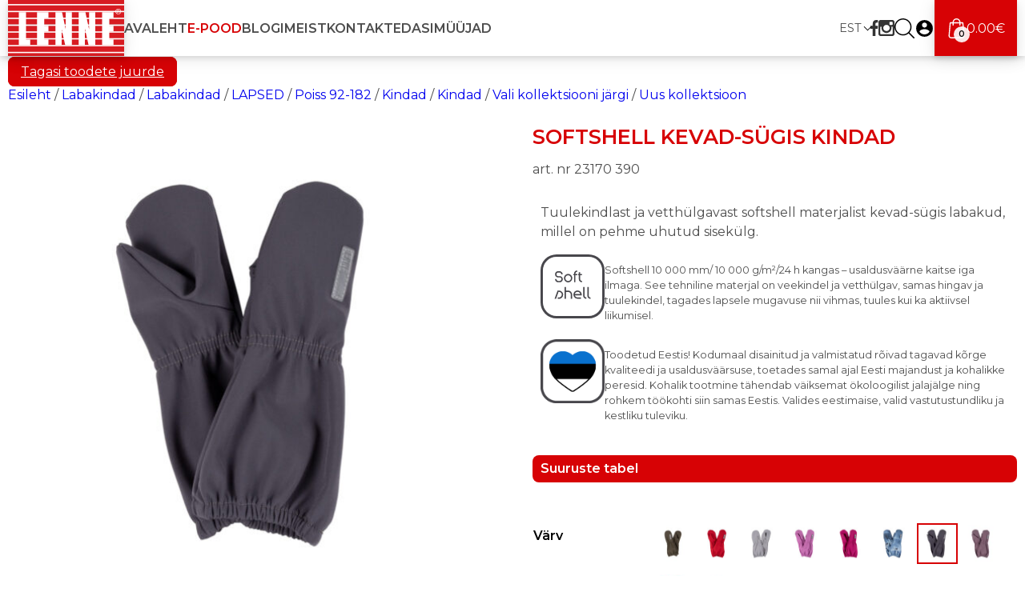

--- FILE ---
content_type: text/html; charset=UTF-8
request_url: https://lenne.ee/mudel/23170-390/
body_size: 25734
content:
<!DOCTYPE html>
<html lang="et">
<head>
  
  <meta name="viewport" content="width=device-width, initial-scale=1.0">
  <meta name="theme-color" content="#d70205">
  <meta charset="utf-8">
  <script id="cookieyes" type="text/javascript" src="https://cdn-cookieyes.com/client_data/4f672fa6a0862916e60e11de/script.js"></script>
  <script type="text/javascript">
/* <![CDATA[ */
(function () {
var ase = document.createElement("script");
ase.setAttribute("tw-client-key", "9xy9j7chqqrlsiqaucas3ass");
ase.setAttribute("src", "https://chat.askly.me/cw/chat/latest.js");
document.head.appendChild(ase);
})();
/* ]]> */
</script>
<meta name='robots' content='index, follow, max-image-preview:large, max-snippet:-1, max-video-preview:-1' />

<!-- Google Tag Manager by PYS -->
    <script data-cfasync="false" data-pagespeed-no-defer>
	    window.dataLayerPYS = window.dataLayerPYS || [];
	</script>
<!-- End Google Tag Manager by PYS -->
	<!-- This site is optimized with the Yoast SEO Premium plugin v23.4 (Yoast SEO v26.8) - https://yoast.com/product/yoast-seo-premium-wordpress/ -->
	<title>Softshell kevad-sügis kindad - Lenne</title>
	<meta name="description" content="Tuulekindlast ja vetthülgavast softshell materjalist kevad-sügis labakud, millel on pehme uhutud sisekülg. [lenne_symbol name=&quot;Softshell&quot;] [lenne_symbol nam" />
	<link rel="canonical" href="https://lenne.ee/mudel/23170-390/" />
	<meta property="og:locale" content="et_EE" />
	<meta property="og:type" content="product" />
	<meta property="og:title" content="Softshell kevad-sügis kindad" />
	<meta property="og:description" content="Tuulekindlast ja vetthülgavast softshell materjalist kevad-sügis labakud, millel on pehme uhutud sisekülg." />
	<meta property="og:url" content="https://lenne.ee/mudel/23170-390/" />
	<meta property="og:site_name" content="Lenne" />
	<meta property="article:modified_time" content="2026-01-16T09:37:35+00:00" />
	<meta property="og:image" content="https://lenne.ee/wp-content/uploads/2022/03/22170-390.jpg" />
	<meta property="og:image:width" content="1200" />
	<meta property="og:image:height" content="1200" />
	<meta property="og:image:type" content="image/jpeg" />
	<meta name="twitter:card" content="summary_large_image" />
	<meta name="twitter:label1" content="Availability" />
	<meta name="twitter:data1" content="In stock" />
	<script type="application/ld+json" class="yoast-schema-graph">{"@context":"https://schema.org","@graph":[{"@type":["WebPage","ItemPage"],"@id":"https://lenne.ee/mudel/23170-390/","url":"https://lenne.ee/mudel/23170-390/","name":"Softshell kevad-sügis kindad - Lenne","isPartOf":{"@id":"https://lenne.ee/#website"},"primaryImageOfPage":{"@id":"https://lenne.ee/mudel/23170-390/#primaryimage"},"image":{"@id":"https://lenne.ee/mudel/23170-390/#primaryimage"},"thumbnailUrl":"https://lenne.ee/wp-content/uploads/2022/03/22170-390.jpg","breadcrumb":{"@id":"https://lenne.ee/mudel/23170-390/#breadcrumb"},"inLanguage":"et","potentialAction":{"@type":"BuyAction","target":"https://lenne.ee/mudel/23170-390/"}},{"@type":"ImageObject","inLanguage":"et","@id":"https://lenne.ee/mudel/23170-390/#primaryimage","url":"https://lenne.ee/wp-content/uploads/2022/03/22170-390.jpg","contentUrl":"https://lenne.ee/wp-content/uploads/2022/03/22170-390.jpg","width":1200,"height":1200},{"@type":"BreadcrumbList","@id":"https://lenne.ee/mudel/23170-390/#breadcrumb","itemListElement":[{"@type":"ListItem","position":1,"name":"Home","item":"https://lenne.ee/"},{"@type":"ListItem","position":2,"name":"E-pood","item":"https://lenne.ee/epood-uus/"},{"@type":"ListItem","position":3,"name":"Softshell kevad-sügis kindad"}]},{"@type":"WebSite","@id":"https://lenne.ee/#website","url":"https://lenne.ee/","name":"Lenne","description":"","publisher":{"@id":"https://lenne.ee/#organization"},"potentialAction":[{"@type":"SearchAction","target":{"@type":"EntryPoint","urlTemplate":"https://lenne.ee/?s={search_term_string}"},"query-input":{"@type":"PropertyValueSpecification","valueRequired":true,"valueName":"search_term_string"}}],"inLanguage":"et"},{"@type":"Organization","@id":"https://lenne.ee/#organization","name":"LENNE OÜ","url":"https://lenne.ee/","logo":{"@type":"ImageObject","inLanguage":"et","@id":"https://lenne.ee/#/schema/logo/image/","url":"https://lenne.ee/wp-content/uploads/2019/02/lenne-logo.svg","contentUrl":"https://lenne.ee/wp-content/uploads/2019/02/lenne-logo.svg","width":281,"height":136,"caption":"LENNE OÜ"},"image":{"@id":"https://lenne.ee/#/schema/logo/image/"},"sameAs":["https://www.facebook.com/lennethebrand/","https://www.instagram.com/lennethebrand/","https://www.youtube.com/channel/UCNOF0ro0rMH-sZcjN9EhNZw"]}]}</script>
	<meta property="og:availability" content="instock" />
	<meta property="product:availability" content="instock" />
	<meta property="product:retailer_item_id" content="23170 390" />
	<meta property="product:condition" content="new" />
	<!-- / Yoast SEO Premium plugin. -->


<script type='application/javascript' id='pys-version-script'>console.log('PixelYourSite PRO version 12.2.7.1');</script>
<link rel='dns-prefetch' href='//cdn.jsdelivr.net' />
<link rel='dns-prefetch' href='//code.jquery.com' />
<link rel='dns-prefetch' href='//fonts.googleapis.com' />
<link rel="alternate" title="oEmbed (JSON)" type="application/json+oembed" href="https://lenne.ee/wp-json/oembed/1.0/embed?url=https%3A%2F%2Flenne.ee%2Fmudel%2F23170-390%2F" />
<link rel="alternate" title="oEmbed (XML)" type="text/xml+oembed" href="https://lenne.ee/wp-json/oembed/1.0/embed?url=https%3A%2F%2Flenne.ee%2Fmudel%2F23170-390%2F&#038;format=xml" />
<style id='wp-img-auto-sizes-contain-inline-css' type='text/css'>
img:is([sizes=auto i],[sizes^="auto," i]){contain-intrinsic-size:3000px 1500px}
/*# sourceURL=wp-img-auto-sizes-contain-inline-css */
</style>
<link rel='stylesheet' id='itella-shipping-pickup-point-selection-front-checkout-css' href='https://lenne.ee/wp-content/plugins/itella-shipping/public/assets/blocks/pickup-point-selection/checkout/front.css?ver=1.6.7'  media='all' />
<link rel='stylesheet' id='wp-block-library-css' href='https://lenne.ee/wp-includes/css/dist/block-library/style.min.css?ver=ab544d990f7ac4d25c4bb9ca0c29c257'  media='all' />
<style id='wp-block-library-inline-css' type='text/css'>
/*wp_block_styles_on_demand_placeholder:697cd744c6f3f*/
/*# sourceURL=wp-block-library-inline-css */
</style>
<style id='classic-theme-styles-inline-css' type='text/css'>
/*! This file is auto-generated */
.wp-block-button__link{color:#fff;background-color:#32373c;border-radius:9999px;box-shadow:none;text-decoration:none;padding:calc(.667em + 2px) calc(1.333em + 2px);font-size:1.125em}.wp-block-file__button{background:#32373c;color:#fff;text-decoration:none}
/*# sourceURL=/wp-includes/css/classic-themes.min.css */
</style>
<link rel='stylesheet' id='fgf-frontend-css' href='https://lenne.ee/wp-content/plugins/free-gifts-for-woocommerce/assets/css/frontend.css?ver=12.8.0'  media='all' />
<link rel='stylesheet' id='owl-carousel-css' href='https://lenne.ee/wp-content/plugins/free-gifts-for-woocommerce/assets/css/owl.carousel.min.css?ver=12.8.0'  media='all' />
<link rel='stylesheet' id='fgf-owl-carousel-css' href='https://lenne.ee/wp-content/plugins/free-gifts-for-woocommerce/assets/css/owl-carousel-enhanced.css?ver=12.8.0'  media='all' />
<link rel='stylesheet' id='lightcase-css' href='https://lenne.ee/wp-content/plugins/free-gifts-for-woocommerce/assets/css/lightcase.min.css?ver=12.8.0'  media='all' />
<link rel='stylesheet' id='woo-shipping-dpd-baltic-css' href='https://lenne.ee/wp-content/plugins/woo-shipping-dpd-baltic/public/css/dpd-public.css?ver=1.2.89'  media='all' />
<link rel='stylesheet' id='select2css-css' href='//cdn.jsdelivr.net/npm/select2@4.1.0-rc.0/dist/css/select2.min.css?ver=1.0'  media='all' />
<link rel='stylesheet' id='photoswipe-css' href='https://lenne.ee/wp-content/plugins/woocommerce/assets/css/photoswipe/photoswipe.min.css?ver=10.4.3'  media='all' />
<link rel='stylesheet' id='photoswipe-default-skin-css' href='https://lenne.ee/wp-content/plugins/woocommerce/assets/css/photoswipe/default-skin/default-skin.min.css?ver=10.4.3'  media='all' />
<link rel='stylesheet' id='woocommerce-layout-css' href='https://lenne.ee/wp-content/plugins/woocommerce/assets/css/woocommerce-layout.css?ver=10.4.3'  media='all' />
<link rel='stylesheet' id='woocommerce-smallscreen-css' href='https://lenne.ee/wp-content/plugins/woocommerce/assets/css/woocommerce-smallscreen.css?ver=10.4.3'  media='only screen and (max-width: 768px)' />
<link rel='stylesheet' id='woocommerce-general-css' href='https://lenne.ee/wp-content/plugins/woocommerce/assets/css/woocommerce.css?ver=10.4.3'  media='all' />
<style id='woocommerce-inline-inline-css' type='text/css'>
.woocommerce form .form-row .required { visibility: visible; }
/*# sourceURL=woocommerce-inline-inline-css */
</style>
<link rel='stylesheet' id='wpml-legacy-dropdown-click-0-css' href='https://lenne.ee/wp-content/plugins/sitepress-multilingual-cms/templates/language-switchers/legacy-dropdown-click/style.min.css?ver=1'  media='all' />
<link rel='stylesheet' id='montonio-style-css' href='https://lenne.ee/wp-content/plugins/montonio-for-woocommerce/assets/css/montonio-style.css?ver=9.3.3'  media='all' />
<link rel='stylesheet' id='ywgc-frontend-css' href='https://lenne.ee/wp-content/plugins/yith-woocommerce-gift-cards-premium/assets/css/ywgc-frontend.css?ver=4.31.0'  media='all' />
<style id='ywgc-frontend-inline-css' type='text/css'>

					#give-as-present,
					.yith_wc_gift_this_product_shop_page_class {
						background-color: #ffffff !important;
						color:#448A85 !important;
					}
					#give-as-present:hover,
					.yith_wc_gift_this_product_shop_page_class:hover {
						background-color:#ffffff !important;
						color:#1A4E43 !important;
					}
					#ywgc-cancel-gift-card {
						background-color:#ffffff;
						color:#448A85;
					}
					#ywgc-cancel-gift-card:hover {
						background-color:#ffffff;
						color:#1A4E43;
					}
				
					.ywgc_apply_gift_card_button{
						background-color:rgb(215,2,5) !important;
						color:#ffffff!important;
					}
					.ywgc_apply_gift_card_button:hover{
						background-color:rgb(215,2,5)!important;
						color:#ffffff!important;
					}
				
					.ywgc_enter_code{
						background-color:#ffffff;
						color:#000000;
					}
					.ywgc_enter_code:hover{
						background-color:#ffffff;
						color: #000000;
					}
				
					.gift-cards-list button{
						border: 1px solid rgb(215,2,5);
					}
					.selected_image_parent{
						outline: 2px dashed rgb(215,2,5) !important;
						outline-offset: -2px;
					}
					.ywgc-preset-image.selected_image_parent:after{
						background-color: rgb(215,2,5);
					}
					.selected_button{
						background-color: rgb(215,2,5) !important;
						color: white !important;
					}
					.selected_button .ywgc-manual-currency-symbol{
						background-color: rgb(215,2,5) !important;
						color: white !important;
					}
					.selected_button #ywgc-manual-amount{
						background-color: rgb(215,2,5) !important;
						color: white !important;
					}
					.ywgc-on-sale-text{
						color:rgb(215,2,5);
					}
					.ywgc-choose-image.ywgc-choose-template:hover{
						background: rgba(, , , 0.9);
					}
					.ywgc-choose-image.ywgc-choose-template{
						background: rgba(, , , 0.8);
					}
					.ywgc-form-preview-separator{
						background-color: rgb(215,2,5);
					}
					.ywgc-form-preview-amount{
						color: rgb(215,2,5);
					}
					.ywgc-manual-amount-container, .ywgc-normal-border{
						border: 1px solid rgb(215,2,5);
					}
					.ywgc-template-categories a:hover,
					.ywgc-template-categories a.ywgc-category-selected{
						color: rgb(215,2,5);
					}
					.ywgc-design-list-modal .ywgc-preset-image:before {
						background-color: rgb(215,2,5);
					}
		   	
						#ywgc-manual-amount-div-wrapper{
							position: relative;
							height: 100%;
						}
						.ywgc-manual-currency-symbol {
							background: white;
							position: absolute;
							right: 8px;
							top: 14px;
							padding: 5px;
							pointer-events: none;
						}
						.ywgc-manual-currency-symbol.left {
							display: none;
						}
					
				#ui-datepicker-div.ywgc-date-picker .ui-datepicker-buttonpane.ui-widget-content button{
					background-color: rgb(215,2,5) !important;
				}
		   	
                .ywgc-design-list .ywgc-preset-image img, .ywgc-preset-image.ywgc-preset-image-view-all, .ywgc-preset-image.ywgc-custom-picture {
                    width: 300px;
                    height: 300px;
                }
            
                .yith-ywgc-gift-this-product-modal-content-wrapper .ywgc-design-list .ywgc-preset-image img,.yith-ywgc-gift-this-product-modal-content-wrapper .ywgc-preset-image.ywgc-preset-image-view-all, .yith-ywgc-gift-this-product-modal-content-wrapper .ywgc-preset-image.ywgc-custom-picture {
                    width: 210px;
                    height: 210px;
                }
            
/*# sourceURL=ywgc-frontend-inline-css */
</style>
<link rel='stylesheet' id='jquery-ui-css-css' href='//code.jquery.com/ui/1.11.4/themes/smoothness/jquery-ui.min.css?ver=1.11.4'  media='all' />
<link rel='stylesheet' id='ywgc_popup_style_css-css' href='https://lenne.ee/wp-content/plugins/yith-woocommerce-gift-cards-premium/assets/css/ywgc-popup-style.css?ver=4.31.0'  media='all' />
<link rel='stylesheet' id='ywgc_gift_this_product_modal_style_css-css' href='https://lenne.ee/wp-content/plugins/yith-woocommerce-gift-cards-premium/assets/css/ywgc-gift-product-modal-style.css?ver=4.31.0'  media='all' />
<link rel='stylesheet' id='ywgc-product-layout-2-css' href='https://lenne.ee/wp-content/plugins/yith-woocommerce-gift-cards-premium/assets/css/layouts/ywgc-product-layout-2.css?ver=4.31.0'  media='all' />
<link rel='stylesheet' id='style-css' href='https://lenne.ee/wp-content/themes/Lenne/style.css?ver=1.32'  media='all' />
<link rel='stylesheet' id='google-fonts-css' href='https://fonts.googleapis.com/css2?family=Montserrat%3Aital%2Cwght%400%2C100%3B0%2C400%3B0%2C600%3B1%2C100%3B1%2C400%3B1%2C600&#038;display=swap&#038;ver=ab544d990f7ac4d25c4bb9ca0c29c257'  media='all' />
<link rel='stylesheet' id='lightgallery-css' href='https://lenne.ee/wp-content/themes/Lenne/blocks/gallery/lightGallery/css/lightgallery.css?ver=ab544d990f7ac4d25c4bb9ca0c29c257'  media='all' />
<script type="text/template" id="tmpl-variation-template">
	<div class="woocommerce-variation-description">{{{ data.variation.variation_description }}}</div>
	<div class="woocommerce-variation-price">{{{ data.variation.price_html }}}</div>
	<div class="woocommerce-variation-availability">{{{ data.variation.availability_html }}}</div>
</script>
<script type="text/template" id="tmpl-unavailable-variation-template">
	<p role="alert">Vabandust, see toode pole saadaval. Palun vali muu kombinatsioon. </p>
</script>
<script type="text/javascript" id="wpml-cookie-js-extra">
/* <![CDATA[ */
var wpml_cookies = {"wp-wpml_current_language":{"value":"et","expires":1,"path":"/"}};
var wpml_cookies = {"wp-wpml_current_language":{"value":"et","expires":1,"path":"/"}};
//# sourceURL=wpml-cookie-js-extra
/* ]]> */
</script>
<script  src="https://lenne.ee/wp-content/plugins/sitepress-multilingual-cms/res/js/cookies/language-cookie.js?ver=486900" id="wpml-cookie-js" defer="defer" data-wp-strategy="defer"></script>
<script type="text/javascript" id="jquery-core-js-extra">
/* <![CDATA[ */
var pysFacebookRest = {"restApiUrl":"https://lenne.ee/wp-json/pys-facebook/v1/event","debug":""};
//# sourceURL=jquery-core-js-extra
/* ]]> */
</script>
<script  src="https://lenne.ee/wp-includes/js/jquery/jquery.min.js?ver=3.7.1" id="jquery-core-js"></script>
<script  src="https://lenne.ee/wp-includes/js/jquery/jquery-migrate.min.js?ver=3.4.1" id="jquery-migrate-js"></script>
<script  src="https://lenne.ee/wp-content/plugins/woocommerce/assets/js/jquery-blockui/jquery.blockUI.min.js?ver=2.7.0-wc.10.4.3" id="wc-jquery-blockui-js" data-wp-strategy="defer"></script>
<script type="text/javascript" id="fgf-frontend-js-extra">
/* <![CDATA[ */
var fgf_frontend_params = {"is_block_cart":"","is_block_checkout":"","gift_products_pagination_nonce":"3bbbe467e9","gift_product_nonce":"bddb7b73d9","ajaxurl":"https://lenne.ee/wp-admin/admin-ajax.php","current_page_url":"https://lenne.ee/mudel/23170-390/","add_to_cart_link":"https://lenne.ee/mudel/23170-390/?fgf_gift_product=%s&fgf_rule_id=%s&fgf_buy_product_id=%s&fgf_coupon_id=%s","ajax_add_to_cart":"no","quantity_field_enabled":"2","dropdown_add_to_cart_behaviour":"1","dropdown_display_type":"1","add_to_cart_alert_message":"Palun vali kingitus","force_checkout_type":"1"};
//# sourceURL=fgf-frontend-js-extra
/* ]]> */
</script>
<script  src="https://lenne.ee/wp-content/plugins/free-gifts-for-woocommerce/assets/js/frontend.js?ver=12.8.0" id="fgf-frontend-js"></script>
<script  src="https://lenne.ee/wp-content/plugins/free-gifts-for-woocommerce/assets/js/owl.carousel.min.js?ver=12.8.0" id="owl-carousel-js"></script>
<script type="text/javascript" id="fgf-owl-carousel-js-extra">
/* <![CDATA[ */
var fgf_owl_carousel_params = {"desktop_count":"10","tablet_count":"7","mobile_count":"3","item_margin":"10","nav":"true","nav_prev_text":"\u003C","nav_next_text":"\u003E","pagination":"false","item_per_slide":"3","slide_speed":"5000","auto_play":"false"};
//# sourceURL=fgf-owl-carousel-js-extra
/* ]]> */
</script>
<script  src="https://lenne.ee/wp-content/plugins/free-gifts-for-woocommerce/assets/js/owl-carousel-enhanced.js?ver=12.8.0" id="fgf-owl-carousel-js"></script>
<script  src="https://lenne.ee/wp-content/plugins/free-gifts-for-woocommerce/assets/js/lightcase.min.js?ver=12.8.0" id="lightcase-js"></script>
<script  src="https://lenne.ee/wp-content/plugins/free-gifts-for-woocommerce/assets/js/fgf-lightcase-enhanced.js?ver=12.8.0" id="fgf-lightcase-js"></script>
<script type="text/javascript" id="woo-shipping-dpd-baltic-js-extra">
/* <![CDATA[ */
var dpd = {"fe_ajax_nonce":"fa2ee08d81","ajax_url":"/wp-admin/admin-ajax.php"};
//# sourceURL=woo-shipping-dpd-baltic-js-extra
/* ]]> */
</script>
<script  src="https://lenne.ee/wp-content/plugins/woo-shipping-dpd-baltic/public/js/dpd-public.js?ver=1.2.89" id="woo-shipping-dpd-baltic-js"></script>
<script type="text/javascript" id="wc-add-to-cart-js-extra">
/* <![CDATA[ */
var wc_add_to_cart_params = {"ajax_url":"/wp-admin/admin-ajax.php","wc_ajax_url":"/?wc-ajax=%%endpoint%%","i18n_view_cart":"Vaata ostukorvi","cart_url":"https://lenne.ee/ostukorv/","is_cart":"","cart_redirect_after_add":"no"};
//# sourceURL=wc-add-to-cart-js-extra
/* ]]> */
</script>
<script  src="https://lenne.ee/wp-content/plugins/woocommerce/assets/js/frontend/add-to-cart.min.js?ver=10.4.3" id="wc-add-to-cart-js" defer="defer" data-wp-strategy="defer"></script>
<script  src="https://lenne.ee/wp-content/plugins/woocommerce/assets/js/flexslider/jquery.flexslider.min.js?ver=2.7.2-wc.10.4.3" id="wc-flexslider-js" defer="defer" data-wp-strategy="defer"></script>
<script  src="https://lenne.ee/wp-content/plugins/woocommerce/assets/js/photoswipe/photoswipe.min.js?ver=4.1.1-wc.10.4.3" id="wc-photoswipe-js" defer="defer" data-wp-strategy="defer"></script>
<script  src="https://lenne.ee/wp-content/plugins/woocommerce/assets/js/photoswipe/photoswipe-ui-default.min.js?ver=4.1.1-wc.10.4.3" id="wc-photoswipe-ui-default-js" defer="defer" data-wp-strategy="defer"></script>
<script type="text/javascript" id="wc-single-product-js-extra">
/* <![CDATA[ */
var wc_single_product_params = {"i18n_required_rating_text":"Palun vali hinnang","i18n_rating_options":["1 of 5 stars","2 of 5 stars","3 of 5 stars","4 of 5 stars","5 of 5 stars"],"i18n_product_gallery_trigger_text":"View full-screen image gallery","review_rating_required":"no","flexslider":{"rtl":false,"animation":"slide","smoothHeight":true,"directionNav":false,"controlNav":"thumbnails","slideshow":false,"animationSpeed":500,"animationLoop":false,"allowOneSlide":false},"zoom_enabled":"","zoom_options":[],"photoswipe_enabled":"1","photoswipe_options":{"shareEl":false,"closeOnScroll":false,"history":false,"hideAnimationDuration":0,"showAnimationDuration":0},"flexslider_enabled":"1"};
//# sourceURL=wc-single-product-js-extra
/* ]]> */
</script>
<script  src="https://lenne.ee/wp-content/plugins/woocommerce/assets/js/frontend/single-product.min.js?ver=10.4.3" id="wc-single-product-js" defer="defer" data-wp-strategy="defer"></script>
<script  src="https://lenne.ee/wp-content/plugins/woocommerce/assets/js/js-cookie/js.cookie.min.js?ver=2.1.4-wc.10.4.3" id="wc-js-cookie-js" data-wp-strategy="defer"></script>
<script  src="https://lenne.ee/wp-content/plugins/sitepress-multilingual-cms/templates/language-switchers/legacy-dropdown-click/script.min.js?ver=1" id="wpml-legacy-dropdown-click-0-js"></script>
<script  src="https://lenne.ee/wp-content/plugins/wp-optimize-premium/js/send-command-4-4-0.min.js?ver=4.4.0" id="wp-optimize-send-command-js"></script>
<script  src="https://lenne.ee/wp-content/plugins/wp-optimize-premium/js/wpo-lazy-load-4-4-0.min.js?ver=4.4.0" id="wp-optimize-lazy-load-js"></script>
<script type="text/javascript" id="wchaf-script-js-extra">
/* <![CDATA[ */
var wchaftext = {"enabled_shipping_methods":"free_shipping,local_pickup,dpd_home_delivery,dpd_sameday_delivery,dpd_sat_home_delivery,dpd_parcels,dpd_sameday_parcels,wc_rw_omniva,wc_rw_omniva_lv,wc_rw_omniva_lt,wc_rw_omniva_fi,wc_rw_omniva_postoffice,wc_rw_omniva_postoffice_to_postoffice,wc_rw_omniva_courier_pickup,wc_rw_smartpost,wc_rw_smartpost_fi,wc_rw_smartpost_lv,wc_rw_smartpost_lt,shopup_venipak_shipping_pickup_method,montonio_dpd_parcel_machines,montonio_dpd_courier,montonio_itella_parcel_machines,montonio_itella_post_offices,montonio_omniva_parcel_machines,montonio_omniva_post_offices,itella_pp","enabled_payment_methods":"","hide_billing_address_fields":"1","hide_country_selection":"0","required":"n\u00f5utav"};
//# sourceURL=wchaf-script-js-extra
/* ]]> */
</script>
<script  src="https://lenne.ee/wp-content/plugins/woocommerce-hide-address-fields/js/script.js?ver=0.17" id="wchaf-script-js"></script>
<script  src="https://lenne.ee/wp-includes/js/underscore.min.js?ver=1.13.7" id="underscore-js"></script>
<script type="text/javascript" id="wp-util-js-extra">
/* <![CDATA[ */
var _wpUtilSettings = {"ajax":{"url":"/wp-admin/admin-ajax.php"}};
//# sourceURL=wp-util-js-extra
/* ]]> */
</script>
<script  src="https://lenne.ee/wp-includes/js/wp-util.min.js?ver=ab544d990f7ac4d25c4bb9ca0c29c257" id="wp-util-js"></script>
<script  src="https://lenne.ee/wp-content/plugins/pixelyoursite-pro/dist/scripts/js.cookie-2.1.3.min.js?ver=2.1.3" id="js-cookie-pys-js"></script>
<script  src="https://lenne.ee/wp-content/plugins/pixelyoursite-pro/dist/scripts/jquery.bind-first-0.2.3.min.js" id="jquery-bind-first-js"></script>
<script  src="https://lenne.ee/wp-content/plugins/pixelyoursite-pro/dist/scripts/sha256.js?ver=0.11.0" id="js-sha256-js"></script>
<script  src="https://lenne.ee/wp-content/plugins/pixelyoursite-pro/dist/scripts/tld.min.js?ver=2.3.1" id="js-tld-js"></script>
<script type="text/javascript" id="pys-js-extra">
/* <![CDATA[ */
var pysOptions = {"staticEvents":{"facebook":{"woo_view_content":[{"delay":0,"type":"static","name":"ViewContent","eventID":"909f34eb-39c0-44c8-a522-d8373e9c4c2d","pixelIds":["322443871954717"],"params":{"content_ids":["298166"],"content_type":"product_group","value":"15.9","currency":"EUR","contents":[{"id":"298166","quantity":1}],"product_price":"15.9","content_name":"Softshell kevad-s\u00fcgis kindad","category_name":"Kindad, Kindad, Labakindad, Labakindad, LAPSED, Poiss 92-182, Uus kollektsioon, Vali kollektsiooni j\u00e4rgi","page_title":"Softshell kevad-s\u00fcgis kindad","post_type":"product","post_id":298166,"plugin":"PixelYourSite","event_url":"lenne.ee/mudel/23170-390/","user_role":"guest"},"e_id":"woo_view_content","ids":[],"hasTimeWindow":false,"timeWindow":0,"woo_order":"","edd_order":""}],"init_event":[{"delay":0,"type":"static","ajaxFire":false,"name":"PageView","eventID":"58fa9648-c58d-4f84-835a-3401565578b8","pixelIds":["322443871954717"],"params":{"categories":"Kindad, Kindad, Labakindad, Labakindad, LAPSED, Poiss 92-182, Uus kollektsioon, Vali kollektsiooni j\u00e4rgi","page_title":"Softshell kevad-s\u00fcgis kindad","post_type":"product","post_id":298166,"plugin":"PixelYourSite","event_url":"lenne.ee/mudel/23170-390/","user_role":"guest"},"e_id":"init_event","ids":[],"hasTimeWindow":false,"timeWindow":0,"woo_order":"","edd_order":""}]},"ga":{"woo_view_content":[{"delay":0,"type":"static","unify":true,"trackingIds":["G-WZK362T9LW","AW-942356645"],"name":"view_item","eventID":"909f34eb-39c0-44c8-a522-d8373e9c4c2d","params":{"items":[{"item_id":"298166","item_name":"Softshell kevad-s\u00fcgis kindad","quantity":1,"price":"15.9","affiliation":"Lenne","item_category":"Vali kollektsiooni j\u00e4rgi","item_category2":"Uus kollektsioon","item_category3":"Poiss 92-182","item_category4":"LAPSED","item_category5":"Labakindad","id":"298166","google_business_vertical":"retail"}],"currency":"EUR","ecomm_prodid":"298166","ecomm_pagetype":"product","ecomm_totalvalue":"15.9","event_category":"ecommerce","value":"15.9","page_title":"Softshell kevad-s\u00fcgis kindad","post_type":"product","post_id":298166,"plugin":"PixelYourSite","event_url":"lenne.ee/mudel/23170-390/","user_role":"guest"},"e_id":"woo_view_content","ids":[],"hasTimeWindow":false,"timeWindow":0,"woo_order":"","edd_order":""}]},"google_ads":{"woo_view_content":[{"delay":0,"type":"static","conversion_ids":["AW-942356645"],"name":"view_item","ids":["AW-942356645"],"eventID":"909f34eb-39c0-44c8-a522-d8373e9c4c2d","params":{"ecomm_prodid":"298166","ecomm_pagetype":"product","event_category":"ecommerce","currency":"EUR","items":[{"id":"298166","google_business_vertical":"retail"}],"value":"15.9","page_title":"Softshell kevad-s\u00fcgis kindad","post_type":"product","post_id":298166,"plugin":"PixelYourSite","event_url":"lenne.ee/mudel/23170-390/","user_role":"guest"},"e_id":"woo_view_content","hasTimeWindow":false,"timeWindow":0,"woo_order":"","edd_order":""}],"init_event":[{"delay":0,"type":"static","conversion_ids":["AW-942356645"],"name":"page_view","eventID":"58fa9648-c58d-4f84-835a-3401565578b8","params":{"page_title":"Softshell kevad-s\u00fcgis kindad","post_type":"product","post_id":298166,"plugin":"PixelYourSite","event_url":"lenne.ee/mudel/23170-390/","user_role":"guest"},"e_id":"init_event","ids":[],"hasTimeWindow":false,"timeWindow":0,"woo_order":"","edd_order":""}]}},"dynamicEvents":{"automatic_event_internal_link":{"facebook":{"delay":0,"type":"dyn","name":"InternalClick","eventID":"831cb0c7-c83a-4cfe-a6f8-61fe8af3a778","pixelIds":["322443871954717"],"params":{"page_title":"Softshell kevad-s\u00fcgis kindad","post_type":"product","post_id":298166,"plugin":"PixelYourSite","event_url":"lenne.ee/mudel/23170-390/","user_role":"guest"},"e_id":"automatic_event_internal_link","ids":[],"hasTimeWindow":false,"timeWindow":0,"woo_order":"","edd_order":""},"ga":{"delay":0,"type":"dyn","name":"InternalClick","unify":true,"trackingIds":["G-WZK362T9LW","AW-942356645"],"eventID":"831cb0c7-c83a-4cfe-a6f8-61fe8af3a778","params":{"page_title":"Softshell kevad-s\u00fcgis kindad","post_type":"product","post_id":298166,"plugin":"PixelYourSite","event_url":"lenne.ee/mudel/23170-390/","user_role":"guest"},"e_id":"automatic_event_internal_link","ids":[],"hasTimeWindow":false,"timeWindow":0,"woo_order":"","edd_order":""},"google_ads":{"delay":0,"type":"dyn","name":"InternalClick","conversion_ids":["AW-942356645"],"ids":["AW-942356645"],"eventID":"831cb0c7-c83a-4cfe-a6f8-61fe8af3a778","params":{"page_title":"Softshell kevad-s\u00fcgis kindad","post_type":"product","post_id":298166,"plugin":"PixelYourSite","event_url":"lenne.ee/mudel/23170-390/","user_role":"guest"},"e_id":"automatic_event_internal_link","hasTimeWindow":false,"timeWindow":0,"woo_order":"","edd_order":""}},"automatic_event_outbound_link":{"facebook":{"delay":0,"type":"dyn","name":"OutboundClick","eventID":"5ef00488-908d-479f-a608-be2c4b59b956","pixelIds":["322443871954717"],"params":{"page_title":"Softshell kevad-s\u00fcgis kindad","post_type":"product","post_id":298166,"plugin":"PixelYourSite","event_url":"lenne.ee/mudel/23170-390/","user_role":"guest"},"e_id":"automatic_event_outbound_link","ids":[],"hasTimeWindow":false,"timeWindow":0,"woo_order":"","edd_order":""},"ga":{"delay":0,"type":"dyn","name":"OutboundClick","unify":true,"trackingIds":["G-WZK362T9LW","AW-942356645"],"eventID":"5ef00488-908d-479f-a608-be2c4b59b956","params":{"page_title":"Softshell kevad-s\u00fcgis kindad","post_type":"product","post_id":298166,"plugin":"PixelYourSite","event_url":"lenne.ee/mudel/23170-390/","user_role":"guest"},"e_id":"automatic_event_outbound_link","ids":[],"hasTimeWindow":false,"timeWindow":0,"woo_order":"","edd_order":""},"google_ads":{"delay":0,"type":"dyn","name":"OutboundClick","conversion_ids":["AW-942356645"],"ids":["AW-942356645"],"eventID":"5ef00488-908d-479f-a608-be2c4b59b956","params":{"page_title":"Softshell kevad-s\u00fcgis kindad","post_type":"product","post_id":298166,"plugin":"PixelYourSite","event_url":"lenne.ee/mudel/23170-390/","user_role":"guest"},"e_id":"automatic_event_outbound_link","hasTimeWindow":false,"timeWindow":0,"woo_order":"","edd_order":""}},"automatic_event_video":{"facebook":{"delay":0,"type":"dyn","name":"WatchVideo","eventID":"4cfbcbb5-5cc0-4560-8d4f-8a246fb3c178","pixelIds":["322443871954717"],"params":{"page_title":"Softshell kevad-s\u00fcgis kindad","post_type":"product","post_id":298166,"plugin":"PixelYourSite","event_url":"lenne.ee/mudel/23170-390/","user_role":"guest"},"e_id":"automatic_event_video","ids":[],"hasTimeWindow":false,"timeWindow":0,"woo_order":"","edd_order":""},"ga":{"delay":0,"type":"dyn","name":"WatchVideo","unify":true,"trackingIds":["G-WZK362T9LW","AW-942356645"],"youtube_disabled":false,"eventID":"4cfbcbb5-5cc0-4560-8d4f-8a246fb3c178","params":{"page_title":"Softshell kevad-s\u00fcgis kindad","post_type":"product","post_id":298166,"plugin":"PixelYourSite","event_url":"lenne.ee/mudel/23170-390/","user_role":"guest"},"e_id":"automatic_event_video","ids":[],"hasTimeWindow":false,"timeWindow":0,"woo_order":"","edd_order":""},"google_ads":{"delay":0,"type":"dyn","name":"WatchVideo","conversion_ids":["AW-942356645"],"ids":["AW-942356645"],"eventID":"4cfbcbb5-5cc0-4560-8d4f-8a246fb3c178","params":{"page_title":"Softshell kevad-s\u00fcgis kindad","post_type":"product","post_id":298166,"plugin":"PixelYourSite","event_url":"lenne.ee/mudel/23170-390/","user_role":"guest"},"e_id":"automatic_event_video","hasTimeWindow":false,"timeWindow":0,"woo_order":"","edd_order":""}},"automatic_event_tel_link":{"facebook":{"delay":0,"type":"dyn","name":"TelClick","eventID":"c78fc7fe-b69b-4342-a745-7b264af87871","pixelIds":["322443871954717"],"params":{"page_title":"Softshell kevad-s\u00fcgis kindad","post_type":"product","post_id":298166,"plugin":"PixelYourSite","event_url":"lenne.ee/mudel/23170-390/","user_role":"guest"},"e_id":"automatic_event_tel_link","ids":[],"hasTimeWindow":false,"timeWindow":0,"woo_order":"","edd_order":""},"ga":{"delay":0,"type":"dyn","name":"TelClick","unify":true,"trackingIds":["G-WZK362T9LW","AW-942356645"],"eventID":"c78fc7fe-b69b-4342-a745-7b264af87871","params":{"page_title":"Softshell kevad-s\u00fcgis kindad","post_type":"product","post_id":298166,"plugin":"PixelYourSite","event_url":"lenne.ee/mudel/23170-390/","user_role":"guest"},"e_id":"automatic_event_tel_link","ids":[],"hasTimeWindow":false,"timeWindow":0,"woo_order":"","edd_order":""},"google_ads":{"delay":0,"type":"dyn","name":"TelClick","conversion_ids":["AW-942356645"],"ids":["AW-942356645"],"eventID":"c78fc7fe-b69b-4342-a745-7b264af87871","params":{"page_title":"Softshell kevad-s\u00fcgis kindad","post_type":"product","post_id":298166,"plugin":"PixelYourSite","event_url":"lenne.ee/mudel/23170-390/","user_role":"guest"},"e_id":"automatic_event_tel_link","hasTimeWindow":false,"timeWindow":0,"woo_order":"","edd_order":""}},"automatic_event_email_link":{"facebook":{"delay":0,"type":"dyn","name":"EmailClick","eventID":"6085d566-b34a-452b-8bf1-15931d01156e","pixelIds":["322443871954717"],"params":{"page_title":"Softshell kevad-s\u00fcgis kindad","post_type":"product","post_id":298166,"plugin":"PixelYourSite","event_url":"lenne.ee/mudel/23170-390/","user_role":"guest"},"e_id":"automatic_event_email_link","ids":[],"hasTimeWindow":false,"timeWindow":0,"woo_order":"","edd_order":""},"ga":{"delay":0,"type":"dyn","name":"EmailClick","unify":true,"trackingIds":["G-WZK362T9LW","AW-942356645"],"eventID":"6085d566-b34a-452b-8bf1-15931d01156e","params":{"page_title":"Softshell kevad-s\u00fcgis kindad","post_type":"product","post_id":298166,"plugin":"PixelYourSite","event_url":"lenne.ee/mudel/23170-390/","user_role":"guest"},"e_id":"automatic_event_email_link","ids":[],"hasTimeWindow":false,"timeWindow":0,"woo_order":"","edd_order":""},"google_ads":{"delay":0,"type":"dyn","name":"EmailClick","conversion_ids":["AW-942356645"],"ids":["AW-942356645"],"eventID":"6085d566-b34a-452b-8bf1-15931d01156e","params":{"page_title":"Softshell kevad-s\u00fcgis kindad","post_type":"product","post_id":298166,"plugin":"PixelYourSite","event_url":"lenne.ee/mudel/23170-390/","user_role":"guest"},"e_id":"automatic_event_email_link","hasTimeWindow":false,"timeWindow":0,"woo_order":"","edd_order":""}},"automatic_event_form":{"facebook":{"delay":0,"type":"dyn","name":"Form","eventID":"8e11eebd-8c85-4078-80b8-9efdd1295cd7","pixelIds":["322443871954717"],"params":{"page_title":"Softshell kevad-s\u00fcgis kindad","post_type":"product","post_id":298166,"plugin":"PixelYourSite","event_url":"lenne.ee/mudel/23170-390/","user_role":"guest"},"e_id":"automatic_event_form","ids":[],"hasTimeWindow":false,"timeWindow":0,"woo_order":"","edd_order":""},"ga":{"delay":0,"type":"dyn","name":"Form","unify":true,"trackingIds":["G-WZK362T9LW","AW-942356645"],"eventID":"8e11eebd-8c85-4078-80b8-9efdd1295cd7","params":{"page_title":"Softshell kevad-s\u00fcgis kindad","post_type":"product","post_id":298166,"plugin":"PixelYourSite","event_url":"lenne.ee/mudel/23170-390/","user_role":"guest"},"e_id":"automatic_event_form","ids":[],"hasTimeWindow":false,"timeWindow":0,"woo_order":"","edd_order":""},"google_ads":{"delay":0,"type":"dyn","name":"Form","conversion_ids":["AW-942356645"],"ids":["AW-942356645"],"eventID":"8e11eebd-8c85-4078-80b8-9efdd1295cd7","params":{"page_title":"Softshell kevad-s\u00fcgis kindad","post_type":"product","post_id":298166,"plugin":"PixelYourSite","event_url":"lenne.ee/mudel/23170-390/","user_role":"guest"},"e_id":"automatic_event_form","hasTimeWindow":false,"timeWindow":0,"woo_order":"","edd_order":""}},"automatic_event_download":{"facebook":{"delay":0,"type":"dyn","name":"Download","extensions":["","doc","exe","js","pdf","ppt","tgz","zip","xls"],"eventID":"f7242289-2b0d-4461-a258-5d63fa05dac6","pixelIds":["322443871954717"],"params":{"page_title":"Softshell kevad-s\u00fcgis kindad","post_type":"product","post_id":298166,"plugin":"PixelYourSite","event_url":"lenne.ee/mudel/23170-390/","user_role":"guest"},"e_id":"automatic_event_download","ids":[],"hasTimeWindow":false,"timeWindow":0,"woo_order":"","edd_order":""},"ga":{"delay":0,"type":"dyn","name":"Download","extensions":["","doc","exe","js","pdf","ppt","tgz","zip","xls"],"unify":true,"trackingIds":["G-WZK362T9LW","AW-942356645"],"eventID":"f7242289-2b0d-4461-a258-5d63fa05dac6","params":{"page_title":"Softshell kevad-s\u00fcgis kindad","post_type":"product","post_id":298166,"plugin":"PixelYourSite","event_url":"lenne.ee/mudel/23170-390/","user_role":"guest"},"e_id":"automatic_event_download","ids":[],"hasTimeWindow":false,"timeWindow":0,"woo_order":"","edd_order":""},"google_ads":{"delay":0,"type":"dyn","name":"Download","extensions":["","doc","exe","js","pdf","ppt","tgz","zip","xls"],"conversion_ids":["AW-942356645"],"ids":["AW-942356645"],"eventID":"f7242289-2b0d-4461-a258-5d63fa05dac6","params":{"page_title":"Softshell kevad-s\u00fcgis kindad","post_type":"product","post_id":298166,"plugin":"PixelYourSite","event_url":"lenne.ee/mudel/23170-390/","user_role":"guest"},"e_id":"automatic_event_download","hasTimeWindow":false,"timeWindow":0,"woo_order":"","edd_order":""}},"automatic_event_comment":{"facebook":{"delay":0,"type":"dyn","name":"Comment","eventID":"7d8daf3a-ac53-4361-896a-260633f0ae22","pixelIds":["322443871954717"],"params":{"page_title":"Softshell kevad-s\u00fcgis kindad","post_type":"product","post_id":298166,"plugin":"PixelYourSite","event_url":"lenne.ee/mudel/23170-390/","user_role":"guest"},"e_id":"automatic_event_comment","ids":[],"hasTimeWindow":false,"timeWindow":0,"woo_order":"","edd_order":""},"ga":{"delay":0,"type":"dyn","name":"Comment","unify":true,"trackingIds":["G-WZK362T9LW","AW-942356645"],"eventID":"7d8daf3a-ac53-4361-896a-260633f0ae22","params":{"page_title":"Softshell kevad-s\u00fcgis kindad","post_type":"product","post_id":298166,"plugin":"PixelYourSite","event_url":"lenne.ee/mudel/23170-390/","user_role":"guest"},"e_id":"automatic_event_comment","ids":[],"hasTimeWindow":false,"timeWindow":0,"woo_order":"","edd_order":""},"google_ads":{"delay":0,"type":"dyn","name":"Comment","conversion_ids":["AW-942356645"],"ids":["AW-942356645"],"eventID":"7d8daf3a-ac53-4361-896a-260633f0ae22","params":{"page_title":"Softshell kevad-s\u00fcgis kindad","post_type":"product","post_id":298166,"plugin":"PixelYourSite","event_url":"lenne.ee/mudel/23170-390/","user_role":"guest"},"e_id":"automatic_event_comment","hasTimeWindow":false,"timeWindow":0,"woo_order":"","edd_order":""}},"automatic_event_adsense":{"facebook":{"delay":0,"type":"dyn","name":"AdSense","eventID":"a740b4ac-f313-4f3a-ad6f-d26384c30823","pixelIds":["322443871954717"],"params":{"page_title":"Softshell kevad-s\u00fcgis kindad","post_type":"product","post_id":298166,"plugin":"PixelYourSite","event_url":"lenne.ee/mudel/23170-390/","user_role":"guest"},"e_id":"automatic_event_adsense","ids":[],"hasTimeWindow":false,"timeWindow":0,"woo_order":"","edd_order":""},"ga":{"delay":0,"type":"dyn","name":"AdSense","unify":true,"trackingIds":["G-WZK362T9LW","AW-942356645"],"eventID":"a740b4ac-f313-4f3a-ad6f-d26384c30823","params":{"page_title":"Softshell kevad-s\u00fcgis kindad","post_type":"product","post_id":298166,"plugin":"PixelYourSite","event_url":"lenne.ee/mudel/23170-390/","user_role":"guest"},"e_id":"automatic_event_adsense","ids":[],"hasTimeWindow":false,"timeWindow":0,"woo_order":"","edd_order":""},"google_ads":{"delay":0,"type":"dyn","name":"AdSense","conversion_ids":["AW-942356645"],"ids":["AW-942356645"],"eventID":"a740b4ac-f313-4f3a-ad6f-d26384c30823","params":{"page_title":"Softshell kevad-s\u00fcgis kindad","post_type":"product","post_id":298166,"plugin":"PixelYourSite","event_url":"lenne.ee/mudel/23170-390/","user_role":"guest"},"e_id":"automatic_event_adsense","hasTimeWindow":false,"timeWindow":0,"woo_order":"","edd_order":""}},"automatic_event_scroll":{"facebook":{"delay":0,"type":"dyn","name":"PageScroll","scroll_percent":30,"eventID":"b67448b6-de68-4c9e-b19b-5e22cf1370bf","pixelIds":["322443871954717"],"params":{"page_title":"Softshell kevad-s\u00fcgis kindad","post_type":"product","post_id":298166,"plugin":"PixelYourSite","event_url":"lenne.ee/mudel/23170-390/","user_role":"guest"},"e_id":"automatic_event_scroll","ids":[],"hasTimeWindow":false,"timeWindow":0,"woo_order":"","edd_order":""},"ga":{"delay":0,"type":"dyn","name":"PageScroll","scroll_percent":30,"unify":true,"trackingIds":["G-WZK362T9LW","AW-942356645"],"eventID":"b67448b6-de68-4c9e-b19b-5e22cf1370bf","params":{"page_title":"Softshell kevad-s\u00fcgis kindad","post_type":"product","post_id":298166,"plugin":"PixelYourSite","event_url":"lenne.ee/mudel/23170-390/","user_role":"guest"},"e_id":"automatic_event_scroll","ids":[],"hasTimeWindow":false,"timeWindow":0,"woo_order":"","edd_order":""},"google_ads":{"delay":0,"type":"dyn","name":"PageScroll","scroll_percent":30,"conversion_ids":["AW-942356645"],"ids":["AW-942356645"],"eventID":"b67448b6-de68-4c9e-b19b-5e22cf1370bf","params":{"page_title":"Softshell kevad-s\u00fcgis kindad","post_type":"product","post_id":298166,"plugin":"PixelYourSite","event_url":"lenne.ee/mudel/23170-390/","user_role":"guest"},"e_id":"automatic_event_scroll","hasTimeWindow":false,"timeWindow":0,"woo_order":"","edd_order":""}},"automatic_event_time_on_page":{"facebook":{"delay":0,"type":"dyn","name":"TimeOnPage","time_on_page":30,"eventID":"03460461-a7e8-445e-89f6-a34ec0ed5ecf","pixelIds":["322443871954717"],"params":{"page_title":"Softshell kevad-s\u00fcgis kindad","post_type":"product","post_id":298166,"plugin":"PixelYourSite","event_url":"lenne.ee/mudel/23170-390/","user_role":"guest"},"e_id":"automatic_event_time_on_page","ids":[],"hasTimeWindow":false,"timeWindow":0,"woo_order":"","edd_order":""},"ga":{"delay":0,"type":"dyn","name":"TimeOnPage","time_on_page":30,"unify":true,"trackingIds":["G-WZK362T9LW","AW-942356645"],"eventID":"03460461-a7e8-445e-89f6-a34ec0ed5ecf","params":{"page_title":"Softshell kevad-s\u00fcgis kindad","post_type":"product","post_id":298166,"plugin":"PixelYourSite","event_url":"lenne.ee/mudel/23170-390/","user_role":"guest"},"e_id":"automatic_event_time_on_page","ids":[],"hasTimeWindow":false,"timeWindow":0,"woo_order":"","edd_order":""},"google_ads":{"delay":0,"type":"dyn","name":"TimeOnPage","time_on_page":30,"conversion_ids":["AW-942356645"],"ids":["AW-942356645"],"eventID":"03460461-a7e8-445e-89f6-a34ec0ed5ecf","params":{"page_title":"Softshell kevad-s\u00fcgis kindad","post_type":"product","post_id":298166,"plugin":"PixelYourSite","event_url":"lenne.ee/mudel/23170-390/","user_role":"guest"},"e_id":"automatic_event_time_on_page","hasTimeWindow":false,"timeWindow":0,"woo_order":"","edd_order":""}},"woo_select_content_single":{"44577":{"ga":{"delay":0,"type":"dyn","name":"select_item","trackingIds":["G-WZK362T9LW"],"eventID":"2ee940ce-e088-429c-8a0e-59476dfb810a","params":{"items":[{"id":"44577","name":"Sooja fliisvoodriga talvemask","quantity":1,"price":"23.9","item_list_name":"Related Products","item_list_id":"related_products","affiliation":"Lenne","item_category":"Tuukrim\u00fctsid","item_category2":"K\u00f5ik m\u00fctsid","item_category3":"T\u00fcdruk 92-182","item_category4":"Tuukrim\u00fcts","item_category5":"K\u00f5ik m\u00fctsid"}],"event_category":"ecommerce","content_type":"product","page_title":"Softshell kevad-s\u00fcgis kindad","post_type":"product","post_id":298166,"plugin":"PixelYourSite","event_url":"lenne.ee/mudel/23170-390/","user_role":"guest"},"e_id":"woo_select_content_single","ids":[],"hasTimeWindow":false,"timeWindow":0,"woo_order":"","edd_order":""}},"44588":{"ga":{"delay":0,"type":"dyn","name":"select_item","trackingIds":["G-WZK362T9LW"],"eventID":"2ee940ce-e088-429c-8a0e-59476dfb810a","params":{"items":[{"id":"44588","name":"Sooja fliisvoodriga puuvillane talvemask","quantity":1,"price":"23.9","item_list_name":"Related Products","item_list_id":"related_products","affiliation":"Lenne","item_category":"Tuukrim\u00fctsid","item_category2":"K\u00f5ik m\u00fctsid","item_category3":"T\u00fcdruk 92-182","item_category4":"Tuukrim\u00fcts","item_category5":"K\u00f5ik m\u00fctsid"}],"event_category":"ecommerce","content_type":"product","page_title":"Softshell kevad-s\u00fcgis kindad","post_type":"product","post_id":298166,"plugin":"PixelYourSite","event_url":"lenne.ee/mudel/23170-390/","user_role":"guest"},"e_id":"woo_select_content_single","ids":[],"hasTimeWindow":false,"timeWindow":0,"woo_order":"","edd_order":""}},"80271":{"ga":{"delay":0,"type":"dyn","name":"select_item","trackingIds":["G-WZK362T9LW"],"eventID":"2ee940ce-e088-429c-8a0e-59476dfb810a","params":{"items":[{"id":"80271","name":"Soojustusega tumesinised kevad-s\u00fcgis traksip\u00fcksid","quantity":1,"price":"54.9","item_list_name":"Related Products","item_list_id":"related_products","affiliation":"Lenne","item_category":"Uus kollektsioon","item_category2":"Vali kollektsiooni j\u00e4rgi","item_category3":"\u00d5uep\u00fcksid","item_category4":"T\u00fcdruk 92-182","item_category5":"\u00d5uep\u00fcksid"}],"event_category":"ecommerce","content_type":"product","page_title":"Softshell kevad-s\u00fcgis kindad","post_type":"product","post_id":298166,"plugin":"PixelYourSite","event_url":"lenne.ee/mudel/23170-390/","user_role":"guest"},"e_id":"woo_select_content_single","ids":[],"hasTimeWindow":false,"timeWindow":0,"woo_order":"","edd_order":""}},"43792":{"ga":{"delay":0,"type":"dyn","name":"select_item","trackingIds":["G-WZK362T9LW"],"eventID":"2ee940ce-e088-429c-8a0e-59476dfb810a","params":{"items":[{"id":"43792","name":"Soojad mustad villased s\u00f5rmkindad","quantity":1,"price":"16.9","item_list_name":"Related Products","item_list_id":"related_products","affiliation":"Lenne","item_category":"Kindad","item_category2":"T\u00fcdruk 92-182","item_category3":"Kindad","item_category4":"Poiss 92-182","item_category5":"S\u00f5rmkindad"}],"event_category":"ecommerce","content_type":"product","page_title":"Softshell kevad-s\u00fcgis kindad","post_type":"product","post_id":298166,"plugin":"PixelYourSite","event_url":"lenne.ee/mudel/23170-390/","user_role":"guest"},"e_id":"woo_select_content_single","ids":[],"hasTimeWindow":false,"timeWindow":0,"woo_order":"","edd_order":""}},"49058":{"ga":{"delay":0,"type":"dyn","name":"select_item","trackingIds":["G-WZK362T9LW"],"eventID":"2ee940ce-e088-429c-8a0e-59476dfb810a","params":{"items":[{"id":"49058","name":"Soojad talvekindad","quantity":1,"price":"31.9","item_list_name":"Related Products","item_list_id":"related_products","affiliation":"Lenne","item_category":"Kindad","item_category2":"T\u00fcdruk 92-182","item_category3":"Kindad","item_category4":"Poiss 92-182","item_category5":"S\u00f5rmkindad"}],"event_category":"ecommerce","content_type":"product","page_title":"Softshell kevad-s\u00fcgis kindad","post_type":"product","post_id":298166,"plugin":"PixelYourSite","event_url":"lenne.ee/mudel/23170-390/","user_role":"guest"},"e_id":"woo_select_content_single","ids":[],"hasTimeWindow":false,"timeWindow":0,"woo_order":"","edd_order":""}},"43395":{"ga":{"delay":0,"type":"dyn","name":"select_item","trackingIds":["G-WZK362T9LW"],"eventID":"2ee940ce-e088-429c-8a0e-59476dfb810a","params":{"items":[{"id":"43395","name":"Alt kummiga talve traksip\u00fcksid","quantity":1,"price":"35.94","item_list_name":"Related Products","item_list_id":"related_products","affiliation":"Lenne","item_category":"- \u00d5uep\u00fcksid","item_category2":"K\u00f5ik allahindlusega tooted","item_category3":"Allahindlus","item_category4":"\u00d5uep\u00fcksid","item_category5":"Poiss 92-182"}],"event_category":"ecommerce","content_type":"product","page_title":"Softshell kevad-s\u00fcgis kindad","post_type":"product","post_id":298166,"plugin":"PixelYourSite","event_url":"lenne.ee/mudel/23170-390/","user_role":"guest"},"e_id":"woo_select_content_single","ids":[],"hasTimeWindow":false,"timeWindow":0,"woo_order":"","edd_order":""}},"50513":{"ga":{"delay":0,"type":"dyn","name":"select_item","trackingIds":["G-WZK362T9LW"],"eventID":"2ee940ce-e088-429c-8a0e-59476dfb810a","params":{"items":[{"id":"50513","name":"Talvep\u00fcksid +suurusele","quantity":1,"price":"34.74","item_list_name":"Related Products","item_list_id":"related_products","affiliation":"Lenne","item_category":"- \u00d5uep\u00fcksid","item_category2":"K\u00f5ik allahindlusega tooted","item_category3":"Allahindlus","item_category4":"\u00d5uep\u00fcksid","item_category5":"T\u00fcdruk 92-182"}],"event_category":"ecommerce","content_type":"product","page_title":"Softshell kevad-s\u00fcgis kindad","post_type":"product","post_id":298166,"plugin":"PixelYourSite","event_url":"lenne.ee/mudel/23170-390/","user_role":"guest"},"e_id":"woo_select_content_single","ids":[],"hasTimeWindow":false,"timeWindow":0,"woo_order":"","edd_order":""}},"43313":{"ga":{"delay":0,"type":"dyn","name":"select_item","trackingIds":["G-WZK362T9LW"],"eventID":"2ee940ce-e088-429c-8a0e-59476dfb810a","params":{"items":[{"id":"43313","name":"Alt kummiga talve traksip\u00fcksid","quantity":1,"price":"35.94","item_list_name":"Related Products","item_list_id":"related_products","affiliation":"Lenne","item_category":"- \u00d5uep\u00fcksid","item_category2":"K\u00f5ik allahindlusega tooted","item_category3":"Allahindlus","item_category4":"\u00d5uep\u00fcksid","item_category5":"Poiss 92-182"}],"event_category":"ecommerce","content_type":"product","page_title":"Softshell kevad-s\u00fcgis kindad","post_type":"product","post_id":298166,"plugin":"PixelYourSite","event_url":"lenne.ee/mudel/23170-390/","user_role":"guest"},"e_id":"woo_select_content_single","ids":[],"hasTimeWindow":false,"timeWindow":0,"woo_order":"","edd_order":""}},"36001":{"ga":{"delay":0,"type":"dyn","name":"select_item","trackingIds":["G-WZK362T9LW"],"eventID":"2ee940ce-e088-429c-8a0e-59476dfb810a","params":{"items":[{"id":"36001","name":"Helkur","quantity":1,"price":"3.9","item_list_name":"Related Products","item_list_id":"related_products","affiliation":"Lenne","item_category":"Helkurkangas","item_category2":"\u2022 helkurid","item_category3":"\u2022 k\u00f5ik aksessuaarid","item_category4":"Aksessuaarid","item_category5":"T\u00fcdruk 92-182"}],"event_category":"ecommerce","content_type":"product","page_title":"Softshell kevad-s\u00fcgis kindad","post_type":"product","post_id":298166,"plugin":"PixelYourSite","event_url":"lenne.ee/mudel/23170-390/","user_role":"guest"},"e_id":"woo_select_content_single","ids":[],"hasTimeWindow":false,"timeWindow":0,"woo_order":"","edd_order":""}},"40077":{"ga":{"delay":0,"type":"dyn","name":"select_item","trackingIds":["G-WZK362T9LW"],"eventID":"2ee940ce-e088-429c-8a0e-59476dfb810a","params":{"items":[{"id":"40077","name":"Traksidega talvep\u00fcksid","quantity":1,"price":"47.18","item_list_name":"Related Products","item_list_id":"related_products","affiliation":"Lenne","item_category":"- \u00d5uep\u00fcksid","item_category2":"K\u00f5ik allahindlusega tooted","item_category3":"Allahindlus","item_category4":"SOODUS %","item_category5":"\u00d5uep\u00fcksid"}],"event_category":"ecommerce","content_type":"product","page_title":"Softshell kevad-s\u00fcgis kindad","post_type":"product","post_id":298166,"plugin":"PixelYourSite","event_url":"lenne.ee/mudel/23170-390/","user_role":"guest"},"e_id":"woo_select_content_single","ids":[],"hasTimeWindow":false,"timeWindow":0,"woo_order":"","edd_order":""}},"44278":{"ga":{"delay":0,"type":"dyn","name":"select_item","trackingIds":["G-WZK362T9LW"],"eventID":"2ee940ce-e088-429c-8a0e-59476dfb810a","params":{"items":[{"id":"44278","name":"Villane kaelus","quantity":1,"price":"14.9","item_list_name":"Related Products","item_list_id":"related_products","affiliation":"Lenne","item_category":"Torusallid ja kaelused","item_category2":"Poiss 92-182"}],"event_category":"ecommerce","content_type":"product","page_title":"Softshell kevad-s\u00fcgis kindad","post_type":"product","post_id":298166,"plugin":"PixelYourSite","event_url":"lenne.ee/mudel/23170-390/","user_role":"guest"},"e_id":"woo_select_content_single","ids":[],"hasTimeWindow":false,"timeWindow":0,"woo_order":"","edd_order":""}},"48467":{"ga":{"delay":0,"type":"dyn","name":"select_item","trackingIds":["G-WZK362T9LW"],"eventID":"2ee940ce-e088-429c-8a0e-59476dfb810a","params":{"items":[{"id":"48467","name":"Soojad talvekindad villase karvavoodriga","quantity":1,"price":"16.9","item_list_name":"Related Products","item_list_id":"related_products","affiliation":"Lenne","item_category":"Kindad","item_category2":"Poiss 92-182","item_category3":"LAPSED","item_category4":"Labakindad"}],"event_category":"ecommerce","content_type":"product","page_title":"Softshell kevad-s\u00fcgis kindad","post_type":"product","post_id":298166,"plugin":"PixelYourSite","event_url":"lenne.ee/mudel/23170-390/","user_role":"guest"},"e_id":"woo_select_content_single","ids":[],"hasTimeWindow":false,"timeWindow":0,"woo_order":"","edd_order":""}},"80231":{"ga":{"delay":0,"type":"dyn","name":"select_item","trackingIds":["G-WZK362T9LW"],"eventID":"2ee940ce-e088-429c-8a0e-59476dfb810a","params":{"items":[{"id":"80231","name":"Soojustusega mustad kevad-s\u00fcgis traksip\u00fcksid","quantity":1,"price":"54.9","item_list_name":"Related Products","item_list_id":"related_products","affiliation":"Lenne","item_category":"Uus kollektsioon","item_category2":"Vali kollektsiooni j\u00e4rgi","item_category3":"\u00d5uep\u00fcksid","item_category4":"T\u00fcdruk 92-182","item_category5":"\u00d5uep\u00fcksid"}],"event_category":"ecommerce","content_type":"product","page_title":"Softshell kevad-s\u00fcgis kindad","post_type":"product","post_id":298166,"plugin":"PixelYourSite","event_url":"lenne.ee/mudel/23170-390/","user_role":"guest"},"e_id":"woo_select_content_single","ids":[],"hasTimeWindow":false,"timeWindow":0,"woo_order":"","edd_order":""}},"43366":{"ga":{"delay":0,"type":"dyn","name":"select_item","trackingIds":["G-WZK362T9LW"],"eventID":"2ee940ce-e088-429c-8a0e-59476dfb810a","params":{"items":[{"id":"43366","name":"Alt kummiga talve traksip\u00fcksid","quantity":1,"price":"35.94","item_list_name":"Related Products","item_list_id":"related_products","affiliation":"Lenne","item_category":"- \u00d5uep\u00fcksid","item_category2":"K\u00f5ik allahindlusega tooted","item_category3":"Allahindlus","item_category4":"\u00d5uep\u00fcksid","item_category5":"Poiss 92-182"}],"event_category":"ecommerce","content_type":"product","page_title":"Softshell kevad-s\u00fcgis kindad","post_type":"product","post_id":298166,"plugin":"PixelYourSite","event_url":"lenne.ee/mudel/23170-390/","user_role":"guest"},"e_id":"woo_select_content_single","ids":[],"hasTimeWindow":false,"timeWindow":0,"woo_order":"","edd_order":""}},"50487":{"ga":{"delay":0,"type":"dyn","name":"select_item","trackingIds":["G-WZK362T9LW"],"eventID":"2ee940ce-e088-429c-8a0e-59476dfb810a","params":{"items":[{"id":"50487","name":"Tumesinised talvep\u00fcksid +suurusele","quantity":1,"price":"35.94","item_list_name":"Related Products","item_list_id":"related_products","affiliation":"Lenne","item_category":"- \u00d5uep\u00fcksid","item_category2":"K\u00f5ik allahindlusega tooted","item_category3":"Allahindlus","item_category4":"\u00d5uep\u00fcksid","item_category5":"T\u00fcdruk 92-182"}],"event_category":"ecommerce","content_type":"product","page_title":"Softshell kevad-s\u00fcgis kindad","post_type":"product","post_id":298166,"plugin":"PixelYourSite","event_url":"lenne.ee/mudel/23170-390/","user_role":"guest"},"e_id":"woo_select_content_single","ids":[],"hasTimeWindow":false,"timeWindow":0,"woo_order":"","edd_order":""}},"39879":{"ga":{"delay":0,"type":"dyn","name":"select_item","trackingIds":["G-WZK362T9LW"],"eventID":"2ee940ce-e088-429c-8a0e-59476dfb810a","params":{"items":[{"id":"39879","name":"Mustad traksidega talvep\u00fcksid","quantity":1,"price":"47.18","item_list_name":"Related Products","item_list_id":"related_products","affiliation":"Lenne","item_category":"- \u00d5uep\u00fcksid","item_category2":"K\u00f5ik allahindlusega tooted","item_category3":"Allahindlus","item_category4":"SOODUS %","item_category5":"\u00d5uep\u00fcksid"}],"event_category":"ecommerce","content_type":"product","page_title":"Softshell kevad-s\u00fcgis kindad","post_type":"product","post_id":298166,"plugin":"PixelYourSite","event_url":"lenne.ee/mudel/23170-390/","user_role":"guest"},"e_id":"woo_select_content_single","ids":[],"hasTimeWindow":false,"timeWindow":0,"woo_order":"","edd_order":""}},"55296":{"ga":{"delay":0,"type":"dyn","name":"select_item","trackingIds":["G-WZK362T9LW"],"eventID":"2ee940ce-e088-429c-8a0e-59476dfb810a","params":{"items":[{"id":"55296","name":"Alt kummiga talvep\u00fcksid","quantity":1,"price":"47.18","item_list_name":"Related Products","item_list_id":"related_products","affiliation":"Lenne","item_category":"- \u00d5uep\u00fcksid","item_category2":"K\u00f5ik allahindlusega tooted","item_category3":"Allahindlus","item_category4":"SOODUS %","item_category5":"\u00d5uep\u00fcksid"}],"event_category":"ecommerce","content_type":"product","page_title":"Softshell kevad-s\u00fcgis kindad","post_type":"product","post_id":298166,"plugin":"PixelYourSite","event_url":"lenne.ee/mudel/23170-390/","user_role":"guest"},"e_id":"woo_select_content_single","ids":[],"hasTimeWindow":false,"timeWindow":0,"woo_order":"","edd_order":""}},"44545":{"ga":{"delay":0,"type":"dyn","name":"select_item","trackingIds":["G-WZK362T9LW"],"eventID":"2ee940ce-e088-429c-8a0e-59476dfb810a","params":{"items":[{"id":"44545","name":"Tumesinine sooja fliisvoodriga talvemask","quantity":1,"price":"23.9","item_list_name":"Related Products","item_list_id":"related_products","affiliation":"Lenne","item_category":"M\u00fctsid/sallid/maskm\u00fctsid","item_category2":"Tuukrim\u00fctsid","item_category3":"K\u00f5ik m\u00fctsid","item_category4":"T\u00fcdruk 92-182","item_category5":"Tuukrim\u00fcts"}],"event_category":"ecommerce","content_type":"product","page_title":"Softshell kevad-s\u00fcgis kindad","post_type":"product","post_id":298166,"plugin":"PixelYourSite","event_url":"lenne.ee/mudel/23170-390/","user_role":"guest"},"e_id":"woo_select_content_single","ids":[],"hasTimeWindow":false,"timeWindow":0,"woo_order":"","edd_order":""}},"41357":{"ga":{"delay":0,"type":"dyn","name":"select_item","trackingIds":["G-WZK362T9LW"],"eventID":"2ee940ce-e088-429c-8a0e-59476dfb810a","params":{"items":[{"id":"41357","name":"Tumesinised poiste talvep\u00fcksid","quantity":1,"price":"52.43","item_list_name":"Related Products","item_list_id":"related_products","affiliation":"Lenne","item_category":"- \u00d5uep\u00fcksid","item_category2":"K\u00f5ik allahindlusega tooted","item_category3":"Allahindlus","item_category4":"Le-Company 122-182","item_category5":"\u00d5uep\u00fcksid"}],"event_category":"ecommerce","content_type":"product","page_title":"Softshell kevad-s\u00fcgis kindad","post_type":"product","post_id":298166,"plugin":"PixelYourSite","event_url":"lenne.ee/mudel/23170-390/","user_role":"guest"},"e_id":"woo_select_content_single","ids":[],"hasTimeWindow":false,"timeWindow":0,"woo_order":"","edd_order":""}},"48206":{"ga":{"delay":0,"type":"dyn","name":"select_item","trackingIds":["G-WZK362T9LW"],"eventID":"2ee940ce-e088-429c-8a0e-59476dfb810a","params":{"items":[{"id":"48206","name":"Soojad talvekindad villase karvavoodriga","quantity":1,"price":"16.9","item_list_name":"Related Products","item_list_id":"related_products","affiliation":"Lenne","item_category":"Kindad","item_category2":"T\u00fcdruk 92-182","item_category3":"Kindad","item_category4":"Poiss 92-182","item_category5":"LAPSED"}],"event_category":"ecommerce","content_type":"product","page_title":"Softshell kevad-s\u00fcgis kindad","post_type":"product","post_id":298166,"plugin":"PixelYourSite","event_url":"lenne.ee/mudel/23170-390/","user_role":"guest"},"e_id":"woo_select_content_single","ids":[],"hasTimeWindow":false,"timeWindow":0,"woo_order":"","edd_order":""}},"43622":{"ga":{"delay":0,"type":"dyn","name":"select_item","trackingIds":["G-WZK362T9LW"],"eventID":"2ee940ce-e088-429c-8a0e-59476dfb810a","params":{"items":[{"id":"43622","name":"Villane talvemask","quantity":1,"price":"20.93","item_list_name":"Related Products","item_list_id":"related_products","affiliation":"Lenne","item_category":"Maskm\u00fctsid","item_category2":"- Aksessuaarid","item_category3":"K\u00f5ik allahindlusega tooted","item_category4":"Allahindlus","item_category5":"Tuukrim\u00fctsid"}],"event_category":"ecommerce","content_type":"product","page_title":"Softshell kevad-s\u00fcgis kindad","post_type":"product","post_id":298166,"plugin":"PixelYourSite","event_url":"lenne.ee/mudel/23170-390/","user_role":"guest"},"e_id":"woo_select_content_single","ids":[],"hasTimeWindow":false,"timeWindow":0,"woo_order":"","edd_order":""}},"40051":{"ga":{"delay":0,"type":"dyn","name":"select_item","trackingIds":["G-WZK362T9LW"],"eventID":"2ee940ce-e088-429c-8a0e-59476dfb810a","params":{"items":[{"id":"40051","name":"Traksidega talvep\u00fcksid","quantity":1,"price":"47.18","item_list_name":"Related Products","item_list_id":"related_products","affiliation":"Lenne","item_category":"- \u00d5uep\u00fcksid","item_category2":"K\u00f5ik allahindlusega tooted","item_category3":"Allahindlus","item_category4":"SOODUS %","item_category5":"\u00d5uep\u00fcksid"}],"event_category":"ecommerce","content_type":"product","page_title":"Softshell kevad-s\u00fcgis kindad","post_type":"product","post_id":298166,"plugin":"PixelYourSite","event_url":"lenne.ee/mudel/23170-390/","user_role":"guest"},"e_id":"woo_select_content_single","ids":[],"hasTimeWindow":false,"timeWindow":0,"woo_order":"","edd_order":""}},"40023":{"ga":{"delay":0,"type":"dyn","name":"select_item","trackingIds":["G-WZK362T9LW"],"eventID":"2ee940ce-e088-429c-8a0e-59476dfb810a","params":{"items":[{"id":"40023","name":"Tumesinised traksidega talvep\u00fcksid","quantity":1,"price":"47.18","item_list_name":"Related Products","item_list_id":"related_products","affiliation":"Lenne","item_category":"- \u00d5uep\u00fcksid","item_category2":"K\u00f5ik allahindlusega tooted","item_category3":"Allahindlus","item_category4":"SOODUS %","item_category5":"\u00d5uep\u00fcksid"}],"event_category":"ecommerce","content_type":"product","page_title":"Softshell kevad-s\u00fcgis kindad","post_type":"product","post_id":298166,"plugin":"PixelYourSite","event_url":"lenne.ee/mudel/23170-390/","user_role":"guest"},"e_id":"woo_select_content_single","ids":[],"hasTimeWindow":false,"timeWindow":0,"woo_order":"","edd_order":""}},"36009":{"ga":{"delay":0,"type":"dyn","name":"select_item","trackingIds":["G-WZK362T9LW"],"eventID":"2ee940ce-e088-429c-8a0e-59476dfb810a","params":{"items":[{"id":"36009","name":"Helkur","quantity":1,"price":"3.9","item_list_name":"Related Products","item_list_id":"related_products","affiliation":"Lenne","item_category":"Helkurkangas","item_category2":"\u2022 helkurid","item_category3":"\u2022 k\u00f5ik aksessuaarid","item_category4":"Aksessuaarid","item_category5":"T\u00fcdruk 92-182"}],"event_category":"ecommerce","content_type":"product","page_title":"Softshell kevad-s\u00fcgis kindad","post_type":"product","post_id":298166,"plugin":"PixelYourSite","event_url":"lenne.ee/mudel/23170-390/","user_role":"guest"},"e_id":"woo_select_content_single","ids":[],"hasTimeWindow":false,"timeWindow":0,"woo_order":"","edd_order":""}}}},"triggerEvents":[],"triggerEventTypes":[],"facebook":{"pixelIds":["322443871954717"],"advancedMatchingEnabled":true,"advancedMatching":{"external_id":"8c223cfa9946c737e990d783511f6e255b90ec86805dcfb50626692f02241ef7"},"removeMetadata":false,"wooVariableAsSimple":false,"serverApiEnabled":true,"wooCRSendFromServer":false,"send_external_id":true,"enabled_medical":false,"do_not_track_medical_param":["event_url","post_title","page_title","landing_page","content_name","categories","category_name","tags"],"meta_ldu":false},"ga":{"trackingIds":["G-WZK362T9LW"],"retargetingLogic":"ecomm","crossDomainEnabled":false,"crossDomainAcceptIncoming":false,"crossDomainDomains":[],"wooVariableAsSimple":true,"isDebugEnabled":[false],"serverContainerUrls":{"G-WZK362T9LW":{"enable_server_container":"","server_container_url":"","transport_url":""}},"additionalConfig":{"G-WZK362T9LW":{"first_party_collection":true}},"disableAdvertisingFeatures":false,"disableAdvertisingPersonalization":false,"url_passthrough":true,"url_passthrough_filter":true,"custom_page_view_event":false},"google_ads":{"conversion_ids":["AW-942356645"],"enhanced_conversion":["index_0"],"woo_purchase_conversion_track":"current_event","woo_initiate_checkout_conversion_track":"current_event","woo_add_to_cart_conversion_track":"current_event","woo_view_content_conversion_track":"current_event","woo_view_category_conversion_track":"current_event","edd_purchase_conversion_track":"current_event","edd_initiate_checkout_conversion_track":"current_event","edd_add_to_cart_conversion_track":"current_event","edd_view_content_conversion_track":"current_event","edd_view_category_conversion_track":"current_event","wooVariableAsSimple":true,"crossDomainEnabled":false,"crossDomainAcceptIncoming":false,"crossDomainDomains":[]},"debug":"","siteUrl":"https://lenne.ee","ajaxUrl":"https://lenne.ee/wp-admin/admin-ajax.php","ajax_event":"6aca73520d","trackUTMs":"1","trackTrafficSource":"1","user_id":"0","enable_lading_page_param":"1","cookie_duration":"7","enable_event_day_param":"1","enable_event_month_param":"1","enable_event_time_param":"1","enable_remove_target_url_param":"1","enable_remove_download_url_param":"1","visit_data_model":"first_visit","last_visit_duration":"60","enable_auto_save_advance_matching":"1","enable_success_send_form":"","enable_automatic_events":"1","enable_event_video":"1","ajaxForServerEvent":"1","ajaxForServerStaticEvent":"1","useSendBeacon":"1","send_external_id":"1","external_id_expire":"180","track_cookie_for_subdomains":"1","google_consent_mode":"1","data_persistency":"keep_data","advance_matching_form":{"enable_advance_matching_forms":true,"advance_matching_fn_names":["","first_name","first-name","first name","name"],"advance_matching_ln_names":["","last_name","last-name","last name"],"advance_matching_tel_names":["","phone","tel"],"advance_matching_em_names":[]},"advance_matching_url":{"enable_advance_matching_url":true,"advance_matching_fn_names":[],"advance_matching_ln_names":[],"advance_matching_tel_names":[],"advance_matching_em_names":[]},"track_dynamic_fields":[],"gdpr":{"ajax_enabled":true,"all_disabled_by_api":false,"facebook_disabled_by_api":false,"tiktok_disabled_by_api":false,"analytics_disabled_by_api":false,"google_ads_disabled_by_api":false,"pinterest_disabled_by_api":false,"bing_disabled_by_api":false,"externalID_disabled_by_api":false,"facebook_prior_consent_enabled":true,"tiktok_prior_consent_enabled":true,"analytics_prior_consent_enabled":true,"google_ads_prior_consent_enabled":true,"pinterest_prior_consent_enabled":true,"bing_prior_consent_enabled":true,"cookiebot_integration_enabled":false,"cookiebot_facebook_consent_category":"marketing","cookiebot_tiktok_consent_category":"marketing","cookiebot_analytics_consent_category":"statistics","cookiebot_google_ads_consent_category":"marketing","cookiebot_pinterest_consent_category":"marketing","cookiebot_bing_consent_category":"marketing","cookie_notice_integration_enabled":false,"cookie_law_info_integration_enabled":false,"real_cookie_banner_integration_enabled":false,"consent_magic_integration_enabled":false,"analytics_storage":{"enabled":true,"value":"granted","filter":false},"ad_storage":{"enabled":true,"value":"granted","filter":false},"ad_user_data":{"enabled":true,"value":"granted","filter":false},"ad_personalization":{"enabled":true,"value":"granted","filter":false}},"cookie":{"disabled_all_cookie":false,"disabled_start_session_cookie":false,"disabled_advanced_form_data_cookie":false,"disabled_landing_page_cookie":false,"disabled_first_visit_cookie":false,"disabled_trafficsource_cookie":false,"disabled_utmTerms_cookie":false,"disabled_utmId_cookie":false,"disabled_google_alternative_id":false},"tracking_analytics":{"TrafficSource":"direct","TrafficLanding":"https://lenne.ee/mudel/23170-390/","TrafficUtms":[],"TrafficUtmsId":[],"userDataEnable":true,"userData":{"emails":[],"phones":[],"addresses":[]},"use_encoding_provided_data":true,"use_multiple_provided_data":true},"GATags":{"ga_datalayer_type":"default","ga_datalayer_name":"dataLayerPYS","gclid_alternative_enabled":false,"gclid_alternative_param":""},"automatic":{"enable_youtube":true,"enable_vimeo":true,"enable_video":true},"woo":{"enabled":true,"enabled_save_data_to_orders":true,"addToCartOnButtonEnabled":true,"addToCartOnButtonValueEnabled":true,"addToCartOnButtonValueOption":"price","woo_purchase_on_transaction":true,"woo_view_content_variation_is_selected":true,"singleProductId":298166,"affiliateEnabled":false,"removeFromCartSelector":"form.woocommerce-cart-form .remove","addToCartCatchMethod":"add_cart_hook","is_order_received_page":false,"containOrderId":false,"affiliateEventName":"Lead"},"edd":{"enabled":false},"cache_bypass":"1769789253"};
//# sourceURL=pys-js-extra
/* ]]> */
</script>
<script  src="https://lenne.ee/wp-content/plugins/pixelyoursite-pro/dist/scripts/public.js?ver=12.2.7.1" id="pys-js"></script>
<link rel="https://api.w.org/" href="https://lenne.ee/wp-json/" /><link rel="alternate" title="JSON" type="application/json" href="https://lenne.ee/wp-json/wp/v2/product/298166" /><link rel='shortlink' href='https://lenne.ee/?p=298166' />
<meta name="generator" content="WPML ver:4.8.6 stt:1,15;" />
	<script>

					        // jQuery(document).on( 'change', '.wc_payment_methods input[name="payment_method"]', function() {
				// 	jQuery('body').trigger('update_checkout');
				// });
					</script>
				<noscript><style>.woocommerce-product-gallery{ opacity: 1 !important; }</style></noscript>
	<link rel="icon" href="https://lenne.ee/wp-content/uploads/2020/01/cropped-lenne-logo-100x100.png" sizes="32x32" />
<link rel="icon" href="https://lenne.ee/wp-content/uploads/2020/01/cropped-lenne-logo-250x250.png" sizes="192x192" />
<link rel="apple-touch-icon" href="https://lenne.ee/wp-content/uploads/2020/01/cropped-lenne-logo-250x250.png" />
<meta name="msapplication-TileImage" content="https://lenne.ee/wp-content/uploads/2020/01/cropped-lenne-logo.png" />
</head>

<body class="wp-singular product-template-default single single-product postid-298166 wp-theme-Lenne theme-Lenne woocommerce woocommerce-page woocommerce-no-js veb-variation-swatches inwp-theme-lenne inwp-theme-child-lenne inwp-style-squared inwp-attr-behavior-hide inwp-no-tooltip inwp-no-css inwp-show-label">

<div class="site-header">
  <div class="site-header-wrap">

    <div class="header-logo">
      <a href="https://lenne.ee/">
        <img src="https://lenne.ee/wp-content/themes/Lenne/img/lenne-logo.svg" alt="LENNE">
      </a>
    </div>

    <div class="menu-wrap">
      <div class="m-wrap"><ul id="menu-peamenuu" class="menu"><li id="menu-item-37817" class="menu-item menu-item-type-post_type menu-item-object-page menu-item-home menu-item-37817"><a href="https://lenne.ee/">Avaleht</a></li>
<li id="menu-item-627965" class="menu-item menu-item-type-post_type menu-item-object-page menu-item-has-children current_page_parent menu-item-627965 current-menu-parent current_page_parent"><a href="https://lenne.ee/epood-uus/">E-pood</a>
<ul class="sub-menu">
	<li id="menu-item-627959" class="menu-toggle-filter-btn menu-item menu-item-type-custom menu-item-object-custom menu-item-627959"><a href="#">Vali kategooria</a></li>
	<li id="menu-item-627960" class="menu-toggle-filter-btn menu-item menu-item-type-custom menu-item-object-custom menu-item-627960"><a href="#">Filtreeri tooteid</a></li>
</ul>
</li>
<li id="menu-item-484900" class="menu-item menu-item-type-post_type menu-item-object-page menu-item-484900"><a href="https://lenne.ee/blogi/">Blogi</a></li>
<li id="menu-item-40833" class="menu-item menu-item-type-post_type menu-item-object-page menu-item-40833"><a href="https://lenne.ee/meist/">Meist</a></li>
<li id="menu-item-30831" class="menu-item menu-item-type-post_type menu-item-object-page menu-item-30831"><a href="https://lenne.ee/kontakt/">Kontakt</a></li>
<li id="menu-item-30830" class="menu-item menu-item-type-post_type menu-item-object-page menu-item-30830"><a href="https://lenne.ee/edasimuujad/">Edasimüüjad</a></li>
<li id="menu-item-308899" class="hide-desktop menu-item menu-item-type-post_type menu-item-object-page menu-item-308899"><a href="https://lenne.ee/minu-konto/">Minu konto</a></li>
</ul></div>
      <div class="hamburger hamburger--squeeze">
        <!-- <span class="hamburger-box">
          <span class="hamburger-inner"></span>
        </span> -->
        <img src="https://lenne.ee/wp-content/themes/Lenne/img/house.svg" alt="">        
      </div>

      <div class="mobile-menu-overlay" style="display:none">
        <div class="mobile-menu-overlay-content">

          <div class="mobile-m-wrap"><ul id="menu-peamenuu-1" class="menu"><li class="menu-item menu-item-type-post_type menu-item-object-page menu-item-home menu-item-37817"><a href="https://lenne.ee/">Avaleht</a></li>
<li class="menu-item menu-item-type-post_type menu-item-object-page menu-item-has-children current_page_parent menu-item-627965 current-menu-parent current_page_parent"><a href="https://lenne.ee/epood-uus/">E-pood</a>
<ul class="sub-menu">
	<li class="menu-toggle-filter-btn menu-item menu-item-type-custom menu-item-object-custom menu-item-627959"><a href="#">Vali kategooria</a></li>
	<li class="menu-toggle-filter-btn menu-item menu-item-type-custom menu-item-object-custom menu-item-627960"><a href="#">Filtreeri tooteid</a></li>
</ul>
</li>
<li class="menu-item menu-item-type-post_type menu-item-object-page menu-item-484900"><a href="https://lenne.ee/blogi/">Blogi</a></li>
<li class="menu-item menu-item-type-post_type menu-item-object-page menu-item-40833"><a href="https://lenne.ee/meist/">Meist</a></li>
<li class="menu-item menu-item-type-post_type menu-item-object-page menu-item-30831"><a href="https://lenne.ee/kontakt/">Kontakt</a></li>
<li class="menu-item menu-item-type-post_type menu-item-object-page menu-item-30830"><a href="https://lenne.ee/edasimuujad/">Edasimüüjad</a></li>
<li class="hide-desktop menu-item menu-item-type-post_type menu-item-object-page menu-item-308899"><a href="https://lenne.ee/minu-konto/">Minu konto</a></li>
</ul></div>
          <div class="m-menu-contacts">
                          <a href="https://www.facebook.com/lennethebrand" target="_blank"><img src="https://lenne.ee/wp-content/themes/Lenne/img/fb-icon.svg" alt="Facebook"></a>
                                      <a href="https://www.instagram.com/lennethebrand/" target="_blank"><img src="https://lenne.ee/wp-content/themes/Lenne/img/instagram-icon.svg" alt="Instagram"></a>
                      </div>

        </div>
      </div>

    </div>

    <div class="header-language">
      
<div class="wpml-ls-statics-shortcode_actions wpml-ls wpml-ls-legacy-dropdown-click js-wpml-ls-legacy-dropdown-click" id="lang_sel_click">
	<ul role="menu">

		<li class="wpml-ls-slot-shortcode_actions wpml-ls-item wpml-ls-item-et wpml-ls-current-language wpml-ls-first-item wpml-ls-item-legacy-dropdown-click" role="none">

			<a href="#" class="js-wpml-ls-item-toggle wpml-ls-item-toggle lang_sel_sel icl-et" role="menuitem" title="Switch to EST">
                <span class="wpml-ls-native icl_lang_sel_native" role="menuitem">EST</span></a>

			<ul class="js-wpml-ls-sub-menu wpml-ls-sub-menu" role="menu">
				
					<li class="icl-en wpml-ls-slot-shortcode_actions wpml-ls-item wpml-ls-item-en wpml-ls-last-item" role="none">
						<a href="https://lenne.ee/en/model/23170-390/" class="wpml-ls-link" role="menuitem" aria-label="Switch to ENG" title="Switch to ENG">
                            <span class="wpml-ls-native icl_lang_sel_native" lang="en">ENG</span></a>
					</li>

							</ul>

		</li>

	</ul>
</div>
    </div>

    <div class="social-media-icons">
              <a href="https://www.facebook.com/lennethebrand" target="_blank"><img src="https://lenne.ee/wp-content/themes/Lenne/img/fb-icon.svg" alt="Facebook"></a>
                    <a href="https://www.instagram.com/lennethebrand/" target="_blank"><img src="https://lenne.ee/wp-content/themes/Lenne/img/instagram-icon.svg" alt="Instagram"></a>
          </div>

    <div class="header-search-toggle">
      <img src="https://lenne.ee/wp-content/themes/Lenne/img/search-icon.svg" alt="Search">
      <div class="header-search-form" style="display: none">
        <form autocomplete="off" autocorrect="off" autocapitalize="off" spellcheck="false" role="search" method="get" class="search-form" action="https://lenne.ee/">
          <label>
            <input type="search" class="search-field"
            placeholder="Sisesta märksõna + enter"
            value="" name="s"
            title="Sisesta märksõna + enter" />
            <input type="hidden" name="post_type" value="product" />
          </label>
        </form>
      </div>
    </div>

    <div class="header-user-account">
      <a href="https://lenne.ee/minu-konto/">
        <img src="https://lenne.ee/wp-content/themes/Lenne/img/account-icon.svg" alt="Account">
      </a>
    </div>
    <div class="header-mini-cart">
      <a href="https://lenne.ee/ostukorv/" class="mini-cart-count">
        <svg version="1.1" id="Capa_1" xmlns="http://www.w3.org/2000/svg" xmlns:xlink="http://www.w3.org/1999/xlink" x="0px" y="0px"
        	 viewBox="0 0 489 489" style="enable-background:new 0 0 489 489;" xml:space="preserve">
        <g>
        	<path class="shoppingbag-path" d="M440.1,422.7l-28-315.3c-0.6-7-6.5-12.3-13.4-12.3h-57.6C340.3,42.5,297.3,0,244.5,0s-95.8,42.5-96.6,95.1
        		H90.3c-7,0-12.8,5.3-13.4,12.3l-28,315.3c0,0.4-0.1,0.8-0.1,1.2c0,35.9,32.9,65.1,73.4,65.1h244.6c40.5,0,73.4-29.2,73.4-65.1
        		C440.2,423.5,440.2,423.1,440.1,422.7z M244.5,27c37.9,0,68.8,30.4,69.6,68.1H174.9C175.7,57.4,206.6,27,244.5,27z M366.8,462
        		H122.2c-25.4,0-46-16.8-46.4-37.5l26.8-302.3h45.2v41c0,7.5,6,13.5,13.5,13.5s13.5-6,13.5-13.5v-41h139.3v41
        		c0,7.5,6,13.5,13.5,13.5s13.5-6,13.5-13.5v-41h45.2l26.9,302.3C412.8,445.2,392.1,462,366.8,462z"/>
        </g>
        </svg>
        <div class="mini-cart-counter">0</div>
      </a>
      <a href="https://lenne.ee/ostukorv/" class="mini-cart-amount">
        <div class="mini-cart-content"><span class="woocommerce-Price-amount amount"><bdi>0.00<span class="woocommerce-Price-currencySymbol">&euro;</span></bdi></span></div>
      </a>
    </div>
  </div>
</div>

<div class="lenne-woocommerce">
  <div class="lenne-woocommerce-wrap">

    
          <div class="back-to-category">
        <a class="button" href="javascript:void(0);" onclick="window.history.back();">
          Tagasi toodete juurde        </a>
      </div>
    
    <nav class="woocommerce-breadcrumb"><a href="https://lenne.ee">Esileht</a> / <a href="https://lenne.ee/epood/lapsed/tudruk/kindad-2/labakud/">Labakindad</a> / <a href="https://lenne.ee/epood/lapsed/poiss/kindad-3/labakindad/">Labakindad</a> / <a href="https://lenne.ee/epood/lapsed/">LAPSED</a> / <a href="https://lenne.ee/epood/lapsed/poiss/">Poiss 92-182</a> / <a href="https://lenne.ee/epood/lapsed/poiss/kindad-3/">Kindad</a> / <a href="https://lenne.ee/epood/lapsed/tudruk/kindad-2/">Kindad</a> / <a href="https://lenne.ee/epood/lapsed/kollektsioonid/">Vali kollektsiooni järgi</a> / <a href="https://lenne.ee/epood/lapsed/kollektsioonid/uus/">Uus kollektsioon</a></nav>

    <div class="lenne-woocommerce-content">

      
      <div class="lenne-woocommerce-product">

        
        <div class="woocommerce-notices-wrapper"></div><div id="product-298166" class="product type-product post-298166 status-publish first instock product_cat-kindad-3 product_cat-kindad-2 product_cat-labakindad product_cat-labakud product_cat-lapsed product_cat-poiss product_cat-uus product_cat-kollektsioonid has-post-thumbnail taxable shipping-taxable purchasable product-type-variable">

	<div class="woocommerce-product-gallery woocommerce-product-gallery--with-images woocommerce-product-gallery--columns-4 images" data-columns="4" style="opacity: 0; transition: opacity .25s ease-in-out;">
	<div class="woocommerce-product-gallery__wrapper">
		<div data-thumb="https://lenne.ee/wp-content/uploads/2022/03/22170-390-250x250.jpg" data-thumb-alt="Softshell kevad-sügis kindad" data-thumb-srcset="https://lenne.ee/wp-content/uploads/2022/03/22170-390-250x250.jpg 250w, https://lenne.ee/wp-content/uploads/2022/03/22170-390-400x400.jpg 400w, https://lenne.ee/wp-content/uploads/2022/03/22170-390-600x600.jpg 600w, https://lenne.ee/wp-content/uploads/2022/03/22170-390-100x100.jpg 100w, https://lenne.ee/wp-content/uploads/2022/03/22170-390-768x768.jpg 768w, https://lenne.ee/wp-content/uploads/2022/03/22170-390.jpg 1200w"  data-thumb-sizes="(max-width: 250px) 100vw, 250px" class="woocommerce-product-gallery__image"><a href="https://lenne.ee/wp-content/uploads/2022/03/22170-390.jpg"><img width="600" height="600" src="https://lenne.ee/wp-content/uploads/2022/03/22170-390-600x600.jpg" class="wp-post-image" alt="Softshell kevad-sügis kindad" data-caption="" data-src="https://lenne.ee/wp-content/uploads/2022/03/22170-390.jpg" data-large_image="https://lenne.ee/wp-content/uploads/2022/03/22170-390.jpg" data-large_image_width="1200" data-large_image_height="1200" decoding="async" fetchpriority="high" srcset="https://lenne.ee/wp-content/uploads/2022/03/22170-390-600x600.jpg 600w, https://lenne.ee/wp-content/uploads/2022/03/22170-390-400x400.jpg 400w, https://lenne.ee/wp-content/uploads/2022/03/22170-390-250x250.jpg 250w, https://lenne.ee/wp-content/uploads/2022/03/22170-390-100x100.jpg 100w, https://lenne.ee/wp-content/uploads/2022/03/22170-390-768x768.jpg 768w, https://lenne.ee/wp-content/uploads/2022/03/22170-390.jpg 1200w" sizes="(max-width: 600px) 100vw, 600px" /></a></div>	</div>
</div>

	<div class="summary entry-summary">
		<h1 class="product_title entry-title">Softshell kevad-sügis kindad</h1><div class="product-sku">art. nr 23170 390</div><div class="content">
<div class="wrap">Tuulekindlast ja vetthülgavast softshell materjalist kevad-sügis labakud, millel on pehme uhutud sisekülg.</p>
<div class="product-content-images"><div class="product-symbol-image"><img decoding="async" src="[data-uri]" alt="" class="lazyload" data-src="https://lenne.ee/wp-content/uploads/2019/07/soft-shell.svg"><span class="product-symbol-description">Softshell 10 000 mm/ 10 000 g/m²/24 h kangas – usaldusväärne kaitse iga ilmaga. See tehniline materjal on veekindel ja vetthülgav, samas hingav ja tuulekindel, tagades lapsele mugavuse nii vihmas, tuules kui ka aktiivsel liikumisel.</span></div></div>
<div class="product-content-images"><div class="product-symbol-image"><img decoding="async" src="[data-uri]" alt="" class="lazyload" data-src="https://lenne.ee/wp-content/uploads/2025/10/est_syda-1.png"><span class="product-symbol-description">Toodetud Eestis! Kodumaal disainitud ja valmistatud rõivad tagavad kõrge kvaliteedi ja usaldusväärsuse, toetades samal ajal Eesti majandust ja kohalikke peresid. Kohalik tootmine tähendab väiksemat ökoloogilist jalajälge ning rohkem töökohti siin samas Eestis. Valides eestimaise, valid vastutustundliku ja kestliku tuleviku.</span></div></div></div>
</div>
  <div class="size-table-container">

  	<div class="size-table-toggle">Suuruste tabel</div>

  	<div class="size-table-content" style="display:none;">
  		  			<div class="single-table__container">
  				<div class="title__container">
  					<h3>Üleriided</h3>
  				</div>
  				<table>
  					<thead>
  						<tr>
  							<td><h5>Vanus (aastat)</h5></td>
  							<td><h5>Suurus (cm)</h5></td>
  						</tr>
  					</thead>
  					<tbody>
  						  							<tr>
  								<td>0 kuud</td>
  								<td>50</td>
  							</tr>
  						  							<tr>
  								<td>0-1 kuud</td>
  								<td>56</td>
  							</tr>
  						  							<tr>
  								<td>2-3 kuud</td>
  								<td>62</td>
  							</tr>
  						  							<tr>
  								<td>3-6 kuud</td>
  								<td>68</td>
  							</tr>
  						  							<tr>
  								<td>9 kuud</td>
  								<td>74</td>
  							</tr>
  						  							<tr>
  								<td>1</td>
  								<td>80</td>
  							</tr>
  						  							<tr>
  								<td>1,5</td>
  								<td>86</td>
  							</tr>
  						  							<tr>
  								<td>2</td>
  								<td>92</td>
  							</tr>
  						  							<tr>
  								<td>3</td>
  								<td>98</td>
  							</tr>
  						  							<tr>
  								<td>4</td>
  								<td>104</td>
  							</tr>
  						  							<tr>
  								<td>5</td>
  								<td>110</td>
  							</tr>
  						  							<tr>
  								<td>6</td>
  								<td>116</td>
  							</tr>
  						  							<tr>
  								<td>7</td>
  								<td>122</td>
  							</tr>
  						  							<tr>
  								<td>8</td>
  								<td>128</td>
  							</tr>
  						  							<tr>
  								<td>9</td>
  								<td>134</td>
  							</tr>
  						  							<tr>
  								<td>10</td>
  								<td>140</td>
  							</tr>
  						  							<tr>
  								<td>11</td>
  								<td>146</td>
  							</tr>
  						  							<tr>
  								<td>12</td>
  								<td>152</td>
  							</tr>
  						  							<tr>
  								<td>13</td>
  								<td>158</td>
  							</tr>
  						  							<tr>
  								<td>14</td>
  								<td>164</td>
  							</tr>
  						  							<tr>
  								<td>≥15</td>
  								<td>170</td>
  							</tr>
  						  					</tbody>
  				</table>
  			</div>
  		  			<div class="single-table__container">
  				<div class="title__container">
  					<h3>Mütsid</h3>
  				</div>
  				<table>
  					<thead>
  						<tr>
  							<td><h5>Lapse pikkus(cm)</h5></td>
  							<td><h5>Mütsi suurus(cm)</h5></td>
  						</tr>
  					</thead>
  					<tbody>
  						  							<tr>
  								<td>50</td>
  								<td>36-38</td>
  							</tr>
  						  							<tr>
  								<td>56</td>
  								<td>38-40</td>
  							</tr>
  						  							<tr>
  								<td>62</td>
  								<td>40-42</td>
  							</tr>
  						  							<tr>
  								<td>68</td>
  								<td>42-44</td>
  							</tr>
  						  							<tr>
  								<td>74</td>
  								<td>44-46</td>
  							</tr>
  						  							<tr>
  								<td>80</td>
  								<td>46-48</td>
  							</tr>
  						  							<tr>
  								<td>86</td>
  								<td>48-50</td>
  							</tr>
  						  							<tr>
  								<td>92</td>
  								<td>50-52</td>
  							</tr>
  						  							<tr>
  								<td>98-128</td>
  								<td>52-54</td>
  							</tr>
  						  							<tr>
  								<td>134-170</td>
  								<td>54-56</td>
  							</tr>
  						  					</tbody>
  				</table>
  			</div>
  		  			<div class="single-table__container">
  				<div class="title__container">
  					<h3>Kindad</h3>
  				</div>
  				<table>
  					<thead>
  						<tr>
  							<td><h5>Vanus (aastat)</h5></td>
  							<td><h5>Suurus</h5></td>
  						</tr>
  					</thead>
  					<tbody>
  						  							<tr>
  								<td>&lt;1 aasta</td>
  								<td>0</td>
  							</tr>
  						  							<tr>
  								<td>1</td>
  								<td>1</td>
  							</tr>
  						  							<tr>
  								<td>2</td>
  								<td>2</td>
  							</tr>
  						  							<tr>
  								<td>3</td>
  								<td>3</td>
  							</tr>
  						  							<tr>
  								<td>4</td>
  								<td>4</td>
  							</tr>
  						  							<tr>
  								<td>5-6</td>
  								<td>6</td>
  							</tr>
  						  							<tr>
  								<td>7-10</td>
  								<td>8</td>
  							</tr>
  						  					</tbody>
  				</table>
  			</div>
  		      <div style="clear:both"></div>
  	</div>

  </div>
  
<form class="variations_form cart" action="https://lenne.ee/mudel/23170-390/" method="post" enctype='multipart/form-data' data-product_id="298166" data-product_variations="[{&quot;attributes&quot;:{&quot;attribute_pa_suurus&quot;:&quot;1&quot;},&quot;backorders_allowed&quot;:false,&quot;dimensions&quot;:{&quot;length&quot;:&quot;&quot;,&quot;width&quot;:&quot;&quot;,&quot;height&quot;:&quot;&quot;},&quot;dimensions_html&quot;:&quot;-&quot;,&quot;display_price&quot;:15.9,&quot;display_regular_price&quot;:15.9,&quot;image&quot;:{&quot;title&quot;:&quot;22170-390&quot;,&quot;caption&quot;:&quot;&quot;,&quot;url&quot;:&quot;https:\/\/lenne.ee\/wp-content\/uploads\/2022\/03\/22170-390.jpg&quot;,&quot;alt&quot;:&quot;22170-390&quot;,&quot;src&quot;:&quot;https:\/\/lenne.ee\/wp-content\/uploads\/2022\/03\/22170-390-600x600.jpg&quot;,&quot;srcset&quot;:&quot;https:\/\/lenne.ee\/wp-content\/uploads\/2022\/03\/22170-390-600x600.jpg 600w, https:\/\/lenne.ee\/wp-content\/uploads\/2022\/03\/22170-390-400x400.jpg 400w, https:\/\/lenne.ee\/wp-content\/uploads\/2022\/03\/22170-390-250x250.jpg 250w, https:\/\/lenne.ee\/wp-content\/uploads\/2022\/03\/22170-390-100x100.jpg 100w, https:\/\/lenne.ee\/wp-content\/uploads\/2022\/03\/22170-390-768x768.jpg 768w, https:\/\/lenne.ee\/wp-content\/uploads\/2022\/03\/22170-390.jpg 1200w&quot;,&quot;sizes&quot;:&quot;(max-width: 600px) 100vw, 600px&quot;,&quot;full_src&quot;:&quot;https:\/\/lenne.ee\/wp-content\/uploads\/2022\/03\/22170-390.jpg&quot;,&quot;full_src_w&quot;:1200,&quot;full_src_h&quot;:1200,&quot;gallery_thumbnail_src&quot;:&quot;https:\/\/lenne.ee\/wp-content\/uploads\/2022\/03\/22170-390-250x250.jpg&quot;,&quot;gallery_thumbnail_src_w&quot;:250,&quot;gallery_thumbnail_src_h&quot;:250,&quot;thumb_src&quot;:&quot;https:\/\/lenne.ee\/wp-content\/uploads\/2022\/03\/22170-390-400x400.jpg&quot;,&quot;thumb_src_w&quot;:400,&quot;thumb_src_h&quot;:400,&quot;src_w&quot;:600,&quot;src_h&quot;:600},&quot;image_id&quot;:300342,&quot;is_downloadable&quot;:false,&quot;is_in_stock&quot;:true,&quot;is_purchasable&quot;:true,&quot;is_sold_individually&quot;:&quot;no&quot;,&quot;is_virtual&quot;:false,&quot;max_qty&quot;:17,&quot;min_qty&quot;:1,&quot;price_html&quot;:&quot;&quot;,&quot;sku&quot;:&quot;23170 390&quot;,&quot;variation_description&quot;:&quot;&quot;,&quot;variation_id&quot;:298167,&quot;variation_is_active&quot;:true,&quot;variation_is_visible&quot;:true,&quot;weight&quot;:&quot;&quot;,&quot;weight_html&quot;:&quot;-&quot;,&quot;fgf_free_gifts&quot;:null},{&quot;attributes&quot;:{&quot;attribute_pa_suurus&quot;:&quot;2&quot;},&quot;backorders_allowed&quot;:false,&quot;dimensions&quot;:{&quot;length&quot;:&quot;&quot;,&quot;width&quot;:&quot;&quot;,&quot;height&quot;:&quot;&quot;},&quot;dimensions_html&quot;:&quot;-&quot;,&quot;display_price&quot;:15.9,&quot;display_regular_price&quot;:15.9,&quot;image&quot;:{&quot;title&quot;:&quot;22170-390&quot;,&quot;caption&quot;:&quot;&quot;,&quot;url&quot;:&quot;https:\/\/lenne.ee\/wp-content\/uploads\/2022\/03\/22170-390.jpg&quot;,&quot;alt&quot;:&quot;22170-390&quot;,&quot;src&quot;:&quot;https:\/\/lenne.ee\/wp-content\/uploads\/2022\/03\/22170-390-600x600.jpg&quot;,&quot;srcset&quot;:&quot;https:\/\/lenne.ee\/wp-content\/uploads\/2022\/03\/22170-390-600x600.jpg 600w, https:\/\/lenne.ee\/wp-content\/uploads\/2022\/03\/22170-390-400x400.jpg 400w, https:\/\/lenne.ee\/wp-content\/uploads\/2022\/03\/22170-390-250x250.jpg 250w, https:\/\/lenne.ee\/wp-content\/uploads\/2022\/03\/22170-390-100x100.jpg 100w, https:\/\/lenne.ee\/wp-content\/uploads\/2022\/03\/22170-390-768x768.jpg 768w, https:\/\/lenne.ee\/wp-content\/uploads\/2022\/03\/22170-390.jpg 1200w&quot;,&quot;sizes&quot;:&quot;(max-width: 600px) 100vw, 600px&quot;,&quot;full_src&quot;:&quot;https:\/\/lenne.ee\/wp-content\/uploads\/2022\/03\/22170-390.jpg&quot;,&quot;full_src_w&quot;:1200,&quot;full_src_h&quot;:1200,&quot;gallery_thumbnail_src&quot;:&quot;https:\/\/lenne.ee\/wp-content\/uploads\/2022\/03\/22170-390-250x250.jpg&quot;,&quot;gallery_thumbnail_src_w&quot;:250,&quot;gallery_thumbnail_src_h&quot;:250,&quot;thumb_src&quot;:&quot;https:\/\/lenne.ee\/wp-content\/uploads\/2022\/03\/22170-390-400x400.jpg&quot;,&quot;thumb_src_w&quot;:400,&quot;thumb_src_h&quot;:400,&quot;src_w&quot;:600,&quot;src_h&quot;:600},&quot;image_id&quot;:300342,&quot;is_downloadable&quot;:false,&quot;is_in_stock&quot;:true,&quot;is_purchasable&quot;:true,&quot;is_sold_individually&quot;:&quot;no&quot;,&quot;is_virtual&quot;:false,&quot;max_qty&quot;:16,&quot;min_qty&quot;:1,&quot;price_html&quot;:&quot;&quot;,&quot;sku&quot;:&quot;23170 390&quot;,&quot;variation_description&quot;:&quot;&quot;,&quot;variation_id&quot;:298168,&quot;variation_is_active&quot;:true,&quot;variation_is_visible&quot;:true,&quot;weight&quot;:&quot;&quot;,&quot;weight_html&quot;:&quot;-&quot;,&quot;fgf_free_gifts&quot;:null},{&quot;attributes&quot;:{&quot;attribute_pa_suurus&quot;:&quot;3&quot;},&quot;backorders_allowed&quot;:false,&quot;dimensions&quot;:{&quot;length&quot;:&quot;&quot;,&quot;width&quot;:&quot;&quot;,&quot;height&quot;:&quot;&quot;},&quot;dimensions_html&quot;:&quot;-&quot;,&quot;display_price&quot;:15.9,&quot;display_regular_price&quot;:15.9,&quot;image&quot;:{&quot;title&quot;:&quot;22170-390&quot;,&quot;caption&quot;:&quot;&quot;,&quot;url&quot;:&quot;https:\/\/lenne.ee\/wp-content\/uploads\/2022\/03\/22170-390.jpg&quot;,&quot;alt&quot;:&quot;22170-390&quot;,&quot;src&quot;:&quot;https:\/\/lenne.ee\/wp-content\/uploads\/2022\/03\/22170-390-600x600.jpg&quot;,&quot;srcset&quot;:&quot;https:\/\/lenne.ee\/wp-content\/uploads\/2022\/03\/22170-390-600x600.jpg 600w, https:\/\/lenne.ee\/wp-content\/uploads\/2022\/03\/22170-390-400x400.jpg 400w, https:\/\/lenne.ee\/wp-content\/uploads\/2022\/03\/22170-390-250x250.jpg 250w, https:\/\/lenne.ee\/wp-content\/uploads\/2022\/03\/22170-390-100x100.jpg 100w, https:\/\/lenne.ee\/wp-content\/uploads\/2022\/03\/22170-390-768x768.jpg 768w, https:\/\/lenne.ee\/wp-content\/uploads\/2022\/03\/22170-390.jpg 1200w&quot;,&quot;sizes&quot;:&quot;(max-width: 600px) 100vw, 600px&quot;,&quot;full_src&quot;:&quot;https:\/\/lenne.ee\/wp-content\/uploads\/2022\/03\/22170-390.jpg&quot;,&quot;full_src_w&quot;:1200,&quot;full_src_h&quot;:1200,&quot;gallery_thumbnail_src&quot;:&quot;https:\/\/lenne.ee\/wp-content\/uploads\/2022\/03\/22170-390-250x250.jpg&quot;,&quot;gallery_thumbnail_src_w&quot;:250,&quot;gallery_thumbnail_src_h&quot;:250,&quot;thumb_src&quot;:&quot;https:\/\/lenne.ee\/wp-content\/uploads\/2022\/03\/22170-390-400x400.jpg&quot;,&quot;thumb_src_w&quot;:400,&quot;thumb_src_h&quot;:400,&quot;src_w&quot;:600,&quot;src_h&quot;:600},&quot;image_id&quot;:300342,&quot;is_downloadable&quot;:false,&quot;is_in_stock&quot;:true,&quot;is_purchasable&quot;:true,&quot;is_sold_individually&quot;:&quot;no&quot;,&quot;is_virtual&quot;:false,&quot;max_qty&quot;:10,&quot;min_qty&quot;:1,&quot;price_html&quot;:&quot;&quot;,&quot;sku&quot;:&quot;23170 390&quot;,&quot;variation_description&quot;:&quot;&quot;,&quot;variation_id&quot;:298169,&quot;variation_is_active&quot;:true,&quot;variation_is_visible&quot;:true,&quot;weight&quot;:&quot;&quot;,&quot;weight_html&quot;:&quot;-&quot;,&quot;fgf_free_gifts&quot;:null},{&quot;attributes&quot;:{&quot;attribute_pa_suurus&quot;:&quot;4&quot;},&quot;backorders_allowed&quot;:false,&quot;dimensions&quot;:{&quot;length&quot;:&quot;&quot;,&quot;width&quot;:&quot;&quot;,&quot;height&quot;:&quot;&quot;},&quot;dimensions_html&quot;:&quot;-&quot;,&quot;display_price&quot;:15.9,&quot;display_regular_price&quot;:15.9,&quot;image&quot;:{&quot;title&quot;:&quot;22170-390&quot;,&quot;caption&quot;:&quot;&quot;,&quot;url&quot;:&quot;https:\/\/lenne.ee\/wp-content\/uploads\/2022\/03\/22170-390.jpg&quot;,&quot;alt&quot;:&quot;22170-390&quot;,&quot;src&quot;:&quot;https:\/\/lenne.ee\/wp-content\/uploads\/2022\/03\/22170-390-600x600.jpg&quot;,&quot;srcset&quot;:&quot;https:\/\/lenne.ee\/wp-content\/uploads\/2022\/03\/22170-390-600x600.jpg 600w, https:\/\/lenne.ee\/wp-content\/uploads\/2022\/03\/22170-390-400x400.jpg 400w, https:\/\/lenne.ee\/wp-content\/uploads\/2022\/03\/22170-390-250x250.jpg 250w, https:\/\/lenne.ee\/wp-content\/uploads\/2022\/03\/22170-390-100x100.jpg 100w, https:\/\/lenne.ee\/wp-content\/uploads\/2022\/03\/22170-390-768x768.jpg 768w, https:\/\/lenne.ee\/wp-content\/uploads\/2022\/03\/22170-390.jpg 1200w&quot;,&quot;sizes&quot;:&quot;(max-width: 600px) 100vw, 600px&quot;,&quot;full_src&quot;:&quot;https:\/\/lenne.ee\/wp-content\/uploads\/2022\/03\/22170-390.jpg&quot;,&quot;full_src_w&quot;:1200,&quot;full_src_h&quot;:1200,&quot;gallery_thumbnail_src&quot;:&quot;https:\/\/lenne.ee\/wp-content\/uploads\/2022\/03\/22170-390-250x250.jpg&quot;,&quot;gallery_thumbnail_src_w&quot;:250,&quot;gallery_thumbnail_src_h&quot;:250,&quot;thumb_src&quot;:&quot;https:\/\/lenne.ee\/wp-content\/uploads\/2022\/03\/22170-390-400x400.jpg&quot;,&quot;thumb_src_w&quot;:400,&quot;thumb_src_h&quot;:400,&quot;src_w&quot;:600,&quot;src_h&quot;:600},&quot;image_id&quot;:300342,&quot;is_downloadable&quot;:false,&quot;is_in_stock&quot;:true,&quot;is_purchasable&quot;:true,&quot;is_sold_individually&quot;:&quot;no&quot;,&quot;is_virtual&quot;:false,&quot;max_qty&quot;:16,&quot;min_qty&quot;:1,&quot;price_html&quot;:&quot;&quot;,&quot;sku&quot;:&quot;23170 390&quot;,&quot;variation_description&quot;:&quot;&quot;,&quot;variation_id&quot;:298170,&quot;variation_is_active&quot;:true,&quot;variation_is_visible&quot;:true,&quot;weight&quot;:&quot;&quot;,&quot;weight_html&quot;:&quot;-&quot;,&quot;fgf_free_gifts&quot;:null},{&quot;attributes&quot;:{&quot;attribute_pa_suurus&quot;:&quot;5&quot;},&quot;backorders_allowed&quot;:false,&quot;dimensions&quot;:{&quot;length&quot;:&quot;&quot;,&quot;width&quot;:&quot;&quot;,&quot;height&quot;:&quot;&quot;},&quot;dimensions_html&quot;:&quot;-&quot;,&quot;display_price&quot;:15.9,&quot;display_regular_price&quot;:15.9,&quot;image&quot;:{&quot;title&quot;:&quot;22170-390&quot;,&quot;caption&quot;:&quot;&quot;,&quot;url&quot;:&quot;https:\/\/lenne.ee\/wp-content\/uploads\/2022\/03\/22170-390.jpg&quot;,&quot;alt&quot;:&quot;22170-390&quot;,&quot;src&quot;:&quot;https:\/\/lenne.ee\/wp-content\/uploads\/2022\/03\/22170-390-600x600.jpg&quot;,&quot;srcset&quot;:&quot;https:\/\/lenne.ee\/wp-content\/uploads\/2022\/03\/22170-390-600x600.jpg 600w, https:\/\/lenne.ee\/wp-content\/uploads\/2022\/03\/22170-390-400x400.jpg 400w, https:\/\/lenne.ee\/wp-content\/uploads\/2022\/03\/22170-390-250x250.jpg 250w, https:\/\/lenne.ee\/wp-content\/uploads\/2022\/03\/22170-390-100x100.jpg 100w, https:\/\/lenne.ee\/wp-content\/uploads\/2022\/03\/22170-390-768x768.jpg 768w, https:\/\/lenne.ee\/wp-content\/uploads\/2022\/03\/22170-390.jpg 1200w&quot;,&quot;sizes&quot;:&quot;(max-width: 600px) 100vw, 600px&quot;,&quot;full_src&quot;:&quot;https:\/\/lenne.ee\/wp-content\/uploads\/2022\/03\/22170-390.jpg&quot;,&quot;full_src_w&quot;:1200,&quot;full_src_h&quot;:1200,&quot;gallery_thumbnail_src&quot;:&quot;https:\/\/lenne.ee\/wp-content\/uploads\/2022\/03\/22170-390-250x250.jpg&quot;,&quot;gallery_thumbnail_src_w&quot;:250,&quot;gallery_thumbnail_src_h&quot;:250,&quot;thumb_src&quot;:&quot;https:\/\/lenne.ee\/wp-content\/uploads\/2022\/03\/22170-390-400x400.jpg&quot;,&quot;thumb_src_w&quot;:400,&quot;thumb_src_h&quot;:400,&quot;src_w&quot;:600,&quot;src_h&quot;:600},&quot;image_id&quot;:300342,&quot;is_downloadable&quot;:false,&quot;is_in_stock&quot;:true,&quot;is_purchasable&quot;:true,&quot;is_sold_individually&quot;:&quot;no&quot;,&quot;is_virtual&quot;:false,&quot;max_qty&quot;:20,&quot;min_qty&quot;:1,&quot;price_html&quot;:&quot;&quot;,&quot;sku&quot;:&quot;23170 390&quot;,&quot;variation_description&quot;:&quot;&quot;,&quot;variation_id&quot;:298171,&quot;variation_is_active&quot;:true,&quot;variation_is_visible&quot;:true,&quot;weight&quot;:&quot;&quot;,&quot;weight_html&quot;:&quot;-&quot;,&quot;fgf_free_gifts&quot;:null},{&quot;attributes&quot;:{&quot;attribute_pa_suurus&quot;:&quot;6&quot;},&quot;backorders_allowed&quot;:false,&quot;dimensions&quot;:{&quot;length&quot;:&quot;&quot;,&quot;width&quot;:&quot;&quot;,&quot;height&quot;:&quot;&quot;},&quot;dimensions_html&quot;:&quot;-&quot;,&quot;display_price&quot;:15.9,&quot;display_regular_price&quot;:15.9,&quot;image&quot;:{&quot;title&quot;:&quot;22170-390&quot;,&quot;caption&quot;:&quot;&quot;,&quot;url&quot;:&quot;https:\/\/lenne.ee\/wp-content\/uploads\/2022\/03\/22170-390.jpg&quot;,&quot;alt&quot;:&quot;22170-390&quot;,&quot;src&quot;:&quot;https:\/\/lenne.ee\/wp-content\/uploads\/2022\/03\/22170-390-600x600.jpg&quot;,&quot;srcset&quot;:&quot;https:\/\/lenne.ee\/wp-content\/uploads\/2022\/03\/22170-390-600x600.jpg 600w, https:\/\/lenne.ee\/wp-content\/uploads\/2022\/03\/22170-390-400x400.jpg 400w, https:\/\/lenne.ee\/wp-content\/uploads\/2022\/03\/22170-390-250x250.jpg 250w, https:\/\/lenne.ee\/wp-content\/uploads\/2022\/03\/22170-390-100x100.jpg 100w, https:\/\/lenne.ee\/wp-content\/uploads\/2022\/03\/22170-390-768x768.jpg 768w, https:\/\/lenne.ee\/wp-content\/uploads\/2022\/03\/22170-390.jpg 1200w&quot;,&quot;sizes&quot;:&quot;(max-width: 600px) 100vw, 600px&quot;,&quot;full_src&quot;:&quot;https:\/\/lenne.ee\/wp-content\/uploads\/2022\/03\/22170-390.jpg&quot;,&quot;full_src_w&quot;:1200,&quot;full_src_h&quot;:1200,&quot;gallery_thumbnail_src&quot;:&quot;https:\/\/lenne.ee\/wp-content\/uploads\/2022\/03\/22170-390-250x250.jpg&quot;,&quot;gallery_thumbnail_src_w&quot;:250,&quot;gallery_thumbnail_src_h&quot;:250,&quot;thumb_src&quot;:&quot;https:\/\/lenne.ee\/wp-content\/uploads\/2022\/03\/22170-390-400x400.jpg&quot;,&quot;thumb_src_w&quot;:400,&quot;thumb_src_h&quot;:400,&quot;src_w&quot;:600,&quot;src_h&quot;:600},&quot;image_id&quot;:300342,&quot;is_downloadable&quot;:false,&quot;is_in_stock&quot;:true,&quot;is_purchasable&quot;:true,&quot;is_sold_individually&quot;:&quot;no&quot;,&quot;is_virtual&quot;:false,&quot;max_qty&quot;:23,&quot;min_qty&quot;:1,&quot;price_html&quot;:&quot;&quot;,&quot;sku&quot;:&quot;23170 390&quot;,&quot;variation_description&quot;:&quot;&quot;,&quot;variation_id&quot;:298172,&quot;variation_is_active&quot;:true,&quot;variation_is_visible&quot;:true,&quot;weight&quot;:&quot;&quot;,&quot;weight_html&quot;:&quot;-&quot;,&quot;fgf_free_gifts&quot;:null},{&quot;attributes&quot;:{&quot;attribute_pa_suurus&quot;:&quot;7&quot;},&quot;backorders_allowed&quot;:false,&quot;dimensions&quot;:{&quot;length&quot;:&quot;&quot;,&quot;width&quot;:&quot;&quot;,&quot;height&quot;:&quot;&quot;},&quot;dimensions_html&quot;:&quot;-&quot;,&quot;display_price&quot;:15.9,&quot;display_regular_price&quot;:15.9,&quot;image&quot;:{&quot;title&quot;:&quot;22170-390&quot;,&quot;caption&quot;:&quot;&quot;,&quot;url&quot;:&quot;https:\/\/lenne.ee\/wp-content\/uploads\/2022\/03\/22170-390.jpg&quot;,&quot;alt&quot;:&quot;22170-390&quot;,&quot;src&quot;:&quot;https:\/\/lenne.ee\/wp-content\/uploads\/2022\/03\/22170-390-600x600.jpg&quot;,&quot;srcset&quot;:&quot;https:\/\/lenne.ee\/wp-content\/uploads\/2022\/03\/22170-390-600x600.jpg 600w, https:\/\/lenne.ee\/wp-content\/uploads\/2022\/03\/22170-390-400x400.jpg 400w, https:\/\/lenne.ee\/wp-content\/uploads\/2022\/03\/22170-390-250x250.jpg 250w, https:\/\/lenne.ee\/wp-content\/uploads\/2022\/03\/22170-390-100x100.jpg 100w, https:\/\/lenne.ee\/wp-content\/uploads\/2022\/03\/22170-390-768x768.jpg 768w, https:\/\/lenne.ee\/wp-content\/uploads\/2022\/03\/22170-390.jpg 1200w&quot;,&quot;sizes&quot;:&quot;(max-width: 600px) 100vw, 600px&quot;,&quot;full_src&quot;:&quot;https:\/\/lenne.ee\/wp-content\/uploads\/2022\/03\/22170-390.jpg&quot;,&quot;full_src_w&quot;:1200,&quot;full_src_h&quot;:1200,&quot;gallery_thumbnail_src&quot;:&quot;https:\/\/lenne.ee\/wp-content\/uploads\/2022\/03\/22170-390-250x250.jpg&quot;,&quot;gallery_thumbnail_src_w&quot;:250,&quot;gallery_thumbnail_src_h&quot;:250,&quot;thumb_src&quot;:&quot;https:\/\/lenne.ee\/wp-content\/uploads\/2022\/03\/22170-390-400x400.jpg&quot;,&quot;thumb_src_w&quot;:400,&quot;thumb_src_h&quot;:400,&quot;src_w&quot;:600,&quot;src_h&quot;:600},&quot;image_id&quot;:300342,&quot;is_downloadable&quot;:false,&quot;is_in_stock&quot;:true,&quot;is_purchasable&quot;:true,&quot;is_sold_individually&quot;:&quot;no&quot;,&quot;is_virtual&quot;:false,&quot;max_qty&quot;:10,&quot;min_qty&quot;:1,&quot;price_html&quot;:&quot;&quot;,&quot;sku&quot;:&quot;23170 390&quot;,&quot;variation_description&quot;:&quot;&quot;,&quot;variation_id&quot;:298173,&quot;variation_is_active&quot;:true,&quot;variation_is_visible&quot;:true,&quot;weight&quot;:&quot;&quot;,&quot;weight_html&quot;:&quot;-&quot;,&quot;fgf_free_gifts&quot;:null}]">
	        <table class="variations lenne-color-select" cellspacing="0">
            <tbody>
                <tr>
                    <th class="label"><label>Värv</label></td>
                    <td class="value">
                                                    <a href="https://lenne.ee/mudel/23170-330/" class="">
                                <img src="https://lenne.ee/wp-content/uploads/2025/12/23170-330-100x100.jpg" class="img-responsive" width="47" alt=""/>
                            </a>
                                                        <a href="https://lenne.ee/mudel/23170-622/" class="">
                                <img src="https://lenne.ee/wp-content/uploads/2023/02/23170-622-100x100.jpg" class="img-responsive" width="47" alt=""/>
                            </a>
                                                        <a href="https://lenne.ee/mudel/23170-370/" class="">
                                <img src="https://lenne.ee/wp-content/uploads/2023/02/23170-370-100x100.jpg" class="img-responsive" width="47" alt=""/>
                            </a>
                                                        <a href="https://lenne.ee/mudel/23170-360/" class="">
                                <img src="https://lenne.ee/wp-content/uploads/2023/02/23170-360-100x100.jpg" class="img-responsive" width="47" alt=""/>
                            </a>
                                                        <a href="https://lenne.ee/mudel/23170-266/" class="">
                                <img src="https://lenne.ee/wp-content/uploads/2023/02/23170-266-100x100.jpg" class="img-responsive" width="47" alt=""/>
                            </a>
                                                        <a href="https://lenne.ee/mudel/23170-2292/" class="">
                                <img src="https://lenne.ee/wp-content/uploads/2023/02/23170-2292-100x100.jpg" class="img-responsive" width="47" alt=""/>
                            </a>
                                                        <a href="https://lenne.ee/mudel/23170-390/" class="active">
                                <img src="https://lenne.ee/wp-content/uploads/2022/03/22170-390-100x100.jpg" class="img-responsive" width="47" alt=""/>
                            </a>
                                                        <a href="https://lenne.ee/mudel/23170-605/" class="">
                                <img src="https://lenne.ee/wp-content/uploads/2022/03/22170-605-100x100.jpg" class="img-responsive" width="47" alt=""/>
                            </a>
                                                        <a href="https://lenne.ee/mudel/23170-267/" class="">
                                <img src="https://lenne.ee/wp-content/uploads/2022/03/22170-267-100x100.jpg" class="img-responsive" width="47" alt=""/>
                            </a>
                                                        <a href="https://lenne.ee/mudel/23170-264/" class="">
                                <img src="https://lenne.ee/wp-content/uploads/2021/08/21170-264-scaled-100x100.jpg" class="img-responsive" width="47" alt=""/>
                            </a>
                                                        <a href="https://lenne.ee/mudel/23170-815/" class="">
                                <img src="https://lenne.ee/wp-content/uploads/2021/08/21170-815-scaled-100x100.jpg" class="img-responsive" width="47" alt=""/>
                            </a>
                                                        <a href="https://lenne.ee/mudel/23170-229/" class="">
                                <img src="https://lenne.ee/wp-content/uploads/2021/08/21170-229-scaled-100x100.jpg" class="img-responsive" width="47" alt=""/>
                            </a>
                                                        <a href="https://lenne.ee/mudel/23170-042/" class="">
                                <img src="https://lenne.ee/wp-content/uploads/2021/08/21170-042-100x100.jpg" class="img-responsive" width="47" alt=""/>
                            </a>
                                                </td>
                </tr>
            </tbody>
        </table>
        
			<table class="variations" cellspacing="0" role="presentation">
			<tbody>
									<tr>
						<th class="label"><label for="pa_suurus">Suurus</label></th>
						<td class="value">
							<select id="pa_suurus" class=" hide veb-variation-raw-select veb-variation-raw-type-button" style="display:none" name="attribute_pa_suurus" data-attribute_name="attribute_pa_suurus" data-show_option_none="yes"><option value="">Vali valik</option><option value="1" >1</option><option value="2" >2</option><option value="3" >3</option><option value="4" >4</option><option value="5" >5</option><option value="6" >6</option><option value="7" >7</option></select><ul role="radiogroup" aria-label="Suurus"  class="variable-items-wrapper button-variable-wrapper" data-attribute_name="attribute_pa_suurus" data-attribute_values="[&quot;1&quot;,&quot;2&quot;,&quot;3&quot;,&quot;4&quot;,&quot;5&quot;,&quot;6&quot;,&quot;7&quot;]"><li  aria-checked="false" data-inwptooltip="1" class="variable-item button-variable-item button-variable-item-1 " title="1" data-title="1"  data-value="1" role="radio" tabindex="0"><div class="variable-item-contents"><span class="variable-item-span variable-item-span-button">1</span></div></li><li  aria-checked="false" data-inwptooltip="2" class="variable-item button-variable-item button-variable-item-2 " title="2" data-title="2"  data-value="2" role="radio" tabindex="0"><div class="variable-item-contents"><span class="variable-item-span variable-item-span-button">2</span></div></li><li  aria-checked="false" data-inwptooltip="3" class="variable-item button-variable-item button-variable-item-3 " title="3" data-title="3"  data-value="3" role="radio" tabindex="0"><div class="variable-item-contents"><span class="variable-item-span variable-item-span-button">3</span></div></li><li  aria-checked="false" data-inwptooltip="4" class="variable-item button-variable-item button-variable-item-4 " title="4" data-title="4"  data-value="4" role="radio" tabindex="0"><div class="variable-item-contents"><span class="variable-item-span variable-item-span-button">4</span></div></li><li  aria-checked="false" data-inwptooltip="5" class="variable-item button-variable-item button-variable-item-5 " title="5" data-title="5"  data-value="5" role="radio" tabindex="0"><div class="variable-item-contents"><span class="variable-item-span variable-item-span-button">5</span></div></li><li  aria-checked="false" data-inwptooltip="6" class="variable-item button-variable-item button-variable-item-6 " title="6" data-title="6"  data-value="6" role="radio" tabindex="0"><div class="variable-item-contents"><span class="variable-item-span variable-item-span-button">6</span></div></li><li  aria-checked="false" data-inwptooltip="7" class="variable-item button-variable-item button-variable-item-7 " title="7" data-title="7"  data-value="7" role="radio" tabindex="0"><div class="variable-item-contents"><span class="variable-item-span variable-item-span-button">7</span></div></li></ul><a class="reset_variations" href="#" aria-label="Clear options">Tühjenda</a>						</td>
					</tr>
							</tbody>
		</table>
		<div class="reset_variations_alert screen-reader-text" role="alert" aria-live="polite" aria-relevant="all"></div>
		
		<div class="single_variation_wrap">
			<div class="woocommerce-variation single_variation" role="alert" aria-relevant="additions"></div><div class="woocommerce-variation-add-to-cart variations_button">
	<p class="price"><span class="woocommerce-Price-amount amount"><bdi>15.90<span class="woocommerce-Price-currencySymbol">&euro;</span></bdi></span></p>

	<div class="quantity">
		<label class="screen-reader-text" for="quantity_697cd74552dcf">Softshell kevad-sügis kindad kogus</label>
	<input
		type="number"
				id="quantity_697cd74552dcf"
		class="input-text qty text"
		name="quantity"
		value="1"
		aria-label="Toote kogus"
				min="1"
							step="1"
			placeholder=""
			inputmode="numeric"
			autocomplete="off"
			/>
	</div>

	<button type="submit" class="single_add_to_cart_button button alt">Lisa ostukorvi</button>

	<input type='hidden' id='yith_wcgc_disable_gift_this_product' value='no'>
	<input type="hidden" name="add-to-cart" value="298166" />
	<input type="hidden" name="product_id" value="298166" />
	<input type="hidden" name="variation_id" class="variation_id" value="0" />
</div>
		</div>
	
	<div id="gift-this-product" class="gift-this-product-main-container">
			<img src="https://lenne.ee/wp-content/plugins/yith-woocommerce-gift-cards-premium/assets/images/card_giftcard_icon.svg" class="material-icons ywgc_woocommerce_message_icon">
	
	<div class="gift-this-product-description-container">
		<span class="gift-this-product-title-message">Do you feel this product is perfect for a friend or a loved one? You can buy a gift card for this item!</span>
						<a id="give-as-present" class="btn btn-ghost give-as-present variable-gift-this-product" data-product-id="298166" data-price="15.9" data-price-html="15.90&euro;" data-product-name="Softshell kevad-sügis kindad" data-image-url="https://lenne.ee/wp-content/uploads/2022/03/22170-390-100x100.jpg">Gift this product</a>
					</div>
</div>
</form>

	</div>

	    <div id="lenne_same_color_products_298166"></div>
    <script>
        jQuery.ajax({
            type: "POST",
            url: "https://lenne.ee/wp-admin/admin-ajax.php",
            data: {action:'lenne_same_color_products', lenne_product_id: '298166'},
            success: function(out){
                jQuery('#lenne_same_color_products_298166').html(out);
            },
            error: function(e){
                console.log(e);
            }
        });
        </script>
    </div>


      </div>
    </div>

  </div>
</div>

<div class="site-footer">
  <div class="site-footer-wrap">
    <div class="col">
      <p><strong>E-poe klienditeenindus</strong><br />
E-R 9-16:30</p>
<p><a href="tel:+37256275252">+372 5627 5252</a><br />
<a href="mailto:epood@lenne.ee">epood@lenne.ee</a></p>
    </div>
    <div class="col">
      <p><strong>Lenne Vabrikupood</strong></p>
<p>E-R 10-19<br />
L 10-16</p>
<p>P &amp; riigipühadel suletud</p>
<p><a href="https://g.page/lenne-vabrikupood?share" target="_blank" rel="noopener">Mustamäe tee 29, Tallinn</a></p>
<p><a href="tel:+3725181453">+372 518 1453</a></p>
    </div>
    <div class="break"></div>
    <div class="col">
      <p><strong> </strong></p>
<ul>
<li><a href="https://lenne.ee/jarelmaks/">Järelmaks</a></li>
<li><a href="https://lenne.ee/vahetus-ja-tagastus/">Tagastus ja vahetus</a></li>
<li><a href="https://lenne.ee/tagastamine-vahetamine-ja-ostutingimused/">Kampaania- ja ostutingimused</a></li>
<li><a href="https://lenne.ee/kkk/">Korduma Kippuvad Küsimused</a></li>
<li><a href="https://lenne.ee/suurustabel/">Suurustabel</a></li>
</ul>
    </div>
    <div class="col">
      <p><strong> </strong></p>
<ul>
<li><a href="https://lenne.ee/sumbolite-seletused/">Sümbolite seletused</a></li>
<li><a href="https://lenne.ee/toodete-hooldamine/">Toodete hooldamine</a></li>
<li><a href="https://lenne.ee/%d0%b2%d0%be%d0%b7%d0%b2%d1%80%d0%b0%d1%82-%d1%82%d0%be%d0%b2%d0%b0%d1%80%d0%b0/">Возврат товара</a></li>
</ul>
    </div>
    <div class="col footer-payments">
      <div class="uptodate"><a href="https://uptodate.ee" title="" target="_blank">UPTODATE</a></div>
      <img src="https://lenne.ee/wp-content/themes/Lenne/img/payment.svg" alt="Lenne Payments">
    </div>
  </div>
</div>

<script>
  jQuery(document).ready(function($) {
    $('.products .variations_form li').each(function() {
      if ($(this).hasClass('selected')) {
        var parentEl = $(this).closest('.product');
        $(parentEl).find('.button').addClass('show-add-to-cart');
      }
    });
    // Mobile menu
    $(".hamburger").click(function() {
      $(".hamburger").toggleClass("is-active");
      $(".mobile-menu-overlay").toggle();
      $("body").toggleClass("no-scroll");
      $(".site-header").toggleClass("header-transparent");
    });
    $(".mobile-menu-wrap a").click(function() {
      $(".hamburger").removeClass("is-active");
      $(".mobile-menu-overlay").css("display", "none");
      $("body").removeClass("no-scroll");
      $(".site-header").removeClass("header-transparent");
    });
    // Search toggle
    $(".header-search-toggle img").click(function() {
      $(".header-search-form").toggle();
      $('.header-search-form input').focus();
    });
    // slideToggle size table on single product page
    $(".size-table-toggle").click(function() {
      $(".size-table-content").slideToggle();
      $(".size-table-container").toggleClass("open");
    });
    // Make add to cart button active when attribute is selected
    $(document).on('click', '.products .variations_form li', function() {
      var parentEl = $(this).closest('.product');
      $(parentEl).find('.button').addClass('show-add-to-cart');
    });
    // Open / close filters in mobile on category page
    $(".toggle-filter-btn").click(function() {
      $(".lenne-woocommerce-sidebar").toggle();
      $("body").toggleClass("no-scroll");
    });
        $(".menu-toggle-filter-btn").click(function() {
      $(".lenne-woocommerce-sidebar").toggle();
      $("body").toggleClass("no-scroll");
    });
    $(".lenne-woocommerce-sidebar-close").click(function() {
      $(".lenne-woocommerce-sidebar").css("display", "none");
      $("body").removeClass("no-scroll");
    });
    // Mobile categories menu subcategories toggle
//       if (window.matchMedia("(max-width: 1000px)").matches) {
//         $('.mobile-menu-parent-links ul.product-categories  li.cat-parent > a').on('touchstart', function(e) {
//           e.preventDefault();
//           $(this).parent().toggleClass('current-cat-parent');
//         });
//       };
    $(document).on('click', '.mobile-menu-parent-links ul.product-categories li.cat-parent > a', function(e) {
        e.preventDefault();
        $(this).parent().toggleClass('current-cat-parent');
    });
    // Reseller block accordion toggle
    $(document).on('click', '.reseller-item-toggle', function(event) {
      var $summary = $(this); // the summary that was clicked on
      var $detail = $summary.next();
      $detail.slideToggle();
    });
  });
</script>

<script type="speculationrules">
{"prefetch":[{"source":"document","where":{"and":[{"href_matches":"/*"},{"not":{"href_matches":["/wp-*.php","/wp-admin/*","/wp-content/uploads/*","/wp-content/*","/wp-content/plugins/*","/wp-content/themes/Lenne/*","/*\\?(.+)"]}},{"not":{"selector_matches":"a[rel~=\"nofollow\"]"}},{"not":{"selector_matches":".no-prefetch, .no-prefetch a"}}]},"eagerness":"conservative"}]}
</script>
                    <style>
                        .checkout #shipping_address_1_field, .checkout #shipping_address_2_field, .checkout #shipping_postcode_field, .checkout #shipping_city_field, .checkout #shipping_state_field, .checkout #billing_address_1_field, .checkout #billing_address_2_field, .checkout #billing_postcode_field, .checkout #billing_city_field, .checkout #billing_state_field {
                            display: none !important;
                        }
                        .checkout #shipping_address_1_field.wchaf_show, .checkout #shipping_address_2_field.wchaf_show, .checkout #shipping_postcode_field.wchaf_show, .checkout #shipping_city_field.wchaf_show, .checkout #shipping_state_field.wchaf_show, .checkout #billing_address_1_field.wchaf_show, .checkout #billing_address_2_field.wchaf_show, .checkout #billing_postcode_field.wchaf_show, .checkout #billing_city_field.wchaf_show, .checkout #billing_state_field.wchaf_show {
                            display: block !important
                        }
                                            </style>
                    <script type="application/ld+json" class="yoast-schema-graph yoast-schema-graph--woo yoast-schema-graph--footer">{"@context":"https://schema.org","@graph":[{"@type":"ProductGroup","@id":"https://lenne.ee/mudel/23170-390/#product","name":"Softshell kevad-sügis kindad","url":"https://lenne.ee/mudel/23170-390/","description":"Tuulekindlast ja vetthülgavast softshell materjalist kevad-sügis labakud, millel on pehme uhutud sisekülg.\r\n\r\nSoftshell 10 000 mm/ 10 000 g/m²/24 h kangas – usaldusväärne kaitse iga ilmaga. See tehniline materjal on veekindel ja vetthülgav, samas hingav ja tuulekindel, tagades lapsele mugavuse nii vihmas, tuules kui ka aktiivsel liikumisel.\r\n\r\nToodetud Eestis! Kodumaal disainitud ja valmistatud rõivad tagavad kõrge kvaliteedi ja usaldusväärsuse, toetades samal ajal Eesti majandust ja kohalikke peresid. Kohalik tootmine tähendab väiksemat ökoloogilist jalajälge ning rohkem töökohti siin samas Eestis. Valides eestimaise, valid vastutustundliku ja kestliku tuleviku.","image":[{"@id":"https://lenne.ee/mudel/23170-390/#primaryimage"},{"@id":"https://lenne.ee/mudel/23170-390/#22170-390"},{"@id":"https://lenne.ee/mudel/23170-390/#22170-390"},{"@id":"https://lenne.ee/mudel/23170-390/#22170-390"},{"@id":"https://lenne.ee/mudel/23170-390/#22170-390"},{"@id":"https://lenne.ee/mudel/23170-390/#22170-390"},{"@id":"https://lenne.ee/mudel/23170-390/#22170-390"},{"@id":"https://lenne.ee/mudel/23170-390/#22170-390"}],"sku":"23170 390","productGroupID":"23170 390","hasVariant":[{"@type":"Product","@id":"https://lenne.ee/#/product/298166-0","name":"Softshell kevad-sügis kindad - 1","url":"https://lenne.ee/mudel/23170-390/?attribute_pa_suurus=1","image":{"@type":"ImageObject","inLanguage":"et","@id":"https://lenne.ee/mudel/23170-390/#22170-390","url":"https://lenne.ee/wp-content/uploads/2022/03/22170-390.jpg","contentUrl":"https://lenne.ee/wp-content/uploads/2022/03/22170-390.jpg","width":1200,"height":1200},"sku":"23170 390","offers":{"@type":"Offer","@id":"https://lenne.ee/#/schema/offer/298166-0","name":"Softshell kevad-sügis kindad - 1","url":"https://lenne.ee/mudel/23170-390/?attribute_pa_suurus=1","priceSpecification":{"@type":"PriceSpecification","price":"15.90","priceCurrency":"EUR","valueAddedTaxIncluded":true}}},{"@type":"Product","@id":"https://lenne.ee/#/product/298166-1","name":"Softshell kevad-sügis kindad - 2","url":"https://lenne.ee/mudel/23170-390/?attribute_pa_suurus=2","image":{"@type":"ImageObject","inLanguage":"et","@id":"https://lenne.ee/mudel/23170-390/#22170-390","url":"https://lenne.ee/wp-content/uploads/2022/03/22170-390.jpg","contentUrl":"https://lenne.ee/wp-content/uploads/2022/03/22170-390.jpg","width":1200,"height":1200},"sku":"23170 390","offers":{"@type":"Offer","@id":"https://lenne.ee/#/schema/offer/298166-1","name":"Softshell kevad-sügis kindad - 2","url":"https://lenne.ee/mudel/23170-390/?attribute_pa_suurus=2","priceSpecification":{"@type":"PriceSpecification","price":"15.90","priceCurrency":"EUR","valueAddedTaxIncluded":true}}},{"@type":"Product","@id":"https://lenne.ee/#/product/298166-2","name":"Softshell kevad-sügis kindad - 3","url":"https://lenne.ee/mudel/23170-390/?attribute_pa_suurus=3","image":{"@type":"ImageObject","inLanguage":"et","@id":"https://lenne.ee/mudel/23170-390/#22170-390","url":"https://lenne.ee/wp-content/uploads/2022/03/22170-390.jpg","contentUrl":"https://lenne.ee/wp-content/uploads/2022/03/22170-390.jpg","width":1200,"height":1200},"sku":"23170 390","offers":{"@type":"Offer","@id":"https://lenne.ee/#/schema/offer/298166-2","name":"Softshell kevad-sügis kindad - 3","url":"https://lenne.ee/mudel/23170-390/?attribute_pa_suurus=3","priceSpecification":{"@type":"PriceSpecification","price":"15.90","priceCurrency":"EUR","valueAddedTaxIncluded":true}}},{"@type":"Product","@id":"https://lenne.ee/#/product/298166-3","name":"Softshell kevad-sügis kindad - 4","url":"https://lenne.ee/mudel/23170-390/?attribute_pa_suurus=4","image":{"@type":"ImageObject","inLanguage":"et","@id":"https://lenne.ee/mudel/23170-390/#22170-390","url":"https://lenne.ee/wp-content/uploads/2022/03/22170-390.jpg","contentUrl":"https://lenne.ee/wp-content/uploads/2022/03/22170-390.jpg","width":1200,"height":1200},"sku":"23170 390","offers":{"@type":"Offer","@id":"https://lenne.ee/#/schema/offer/298166-3","name":"Softshell kevad-sügis kindad - 4","url":"https://lenne.ee/mudel/23170-390/?attribute_pa_suurus=4","priceSpecification":{"@type":"PriceSpecification","price":"15.90","priceCurrency":"EUR","valueAddedTaxIncluded":true}}},{"@type":"Product","@id":"https://lenne.ee/#/product/298166-4","name":"Softshell kevad-sügis kindad - 5","url":"https://lenne.ee/mudel/23170-390/?attribute_pa_suurus=5","image":{"@type":"ImageObject","inLanguage":"et","@id":"https://lenne.ee/mudel/23170-390/#22170-390","url":"https://lenne.ee/wp-content/uploads/2022/03/22170-390.jpg","contentUrl":"https://lenne.ee/wp-content/uploads/2022/03/22170-390.jpg","width":1200,"height":1200},"sku":"23170 390","offers":{"@type":"Offer","@id":"https://lenne.ee/#/schema/offer/298166-4","name":"Softshell kevad-sügis kindad - 5","url":"https://lenne.ee/mudel/23170-390/?attribute_pa_suurus=5","priceSpecification":{"@type":"PriceSpecification","price":"15.90","priceCurrency":"EUR","valueAddedTaxIncluded":true}}},{"@type":"Product","@id":"https://lenne.ee/#/product/298166-5","name":"Softshell kevad-sügis kindad - 6","url":"https://lenne.ee/mudel/23170-390/?attribute_pa_suurus=6","image":{"@type":"ImageObject","inLanguage":"et","@id":"https://lenne.ee/mudel/23170-390/#22170-390","url":"https://lenne.ee/wp-content/uploads/2022/03/22170-390.jpg","contentUrl":"https://lenne.ee/wp-content/uploads/2022/03/22170-390.jpg","width":1200,"height":1200},"sku":"23170 390","offers":{"@type":"Offer","@id":"https://lenne.ee/#/schema/offer/298166-5","name":"Softshell kevad-sügis kindad - 6","url":"https://lenne.ee/mudel/23170-390/?attribute_pa_suurus=6","priceSpecification":{"@type":"PriceSpecification","price":"15.90","priceCurrency":"EUR","valueAddedTaxIncluded":true}}},{"@type":"Product","@id":"https://lenne.ee/#/product/298166-6","name":"Softshell kevad-sügis kindad - 7","url":"https://lenne.ee/mudel/23170-390/?attribute_pa_suurus=7","image":{"@type":"ImageObject","inLanguage":"et","@id":"https://lenne.ee/mudel/23170-390/#22170-390","url":"https://lenne.ee/wp-content/uploads/2022/03/22170-390.jpg","contentUrl":"https://lenne.ee/wp-content/uploads/2022/03/22170-390.jpg","width":1200,"height":1200},"sku":"23170 390","offers":{"@type":"Offer","@id":"https://lenne.ee/#/schema/offer/298166-6","name":"Softshell kevad-sügis kindad - 7","url":"https://lenne.ee/mudel/23170-390/?attribute_pa_suurus=7","priceSpecification":{"@type":"PriceSpecification","price":"15.90","priceCurrency":"EUR","valueAddedTaxIncluded":true}}}],"mainEntityOfPage":{"@id":"https://lenne.ee/mudel/23170-390/"}}]}</script>
<div id="yith-ywgc">
	<div class="yith-ywgc-overlay close-on-click"></div>
	<div class="yith-ywgc-popup-wrapper">
		<div class="yith-ywgc-popup-wrapper-region">
			<div class="yith-ywgc-popup" data-animation-in="fadeIn" data-animation-out="fadeOut">
				<div class="yith-ywgc-popup-inner">
					<div class="yith-ywgc-popup-close"></div>
					<div class="yith-ywgc-popup-content-wrapper"></div>
				</div>
			</div>
		</div>
	</div>
</div>
<div id="yith-ywgc-gift-this-product-modal-container">
	<div class="yith-ywgc-gift-this-product-modal-overlay close-on-click"></div>
	<div class="yith-ywgc-gift-this-product-modal-wrapper">
		<div class="yith-ywgc-gift-this-product-modal-wrapper-region">
			<div class="yith-ywgc-gift-this-product-modal" data-animation-in="fadeIn" data-animation-out="fadeOut">
				<div class="yith-ywgc-gift-this-product-modal-inner">
					<div class="yith-ywgc-gift-this-product-modal-close"></div>
					<div class="yith-ywgc-gift-this-product-modal-content-wrapper"></div>
				</div>
			</div>
		</div>
	</div>
</div>
<script type="text/template" id="tmpl-gift-card-presets">
	<div id="ywgc-choose-design clearfix" class="ywgc-template-design">
		<div class="ywgc-design-list-menu clearfix">
											<h3 class="ywgc-design-categories-title">Kategooriad</h3>
				<ul class="ywgc-template-categories">
					<li class="ywgc-template-item ywgc-category-all">
						<a href="#" class="ywgc-show-category ywgc-category-selected" data-category-id="all">
														Kõik						</a>
					</li>
												<li class="ywgc-template-item ywgc-category-1655">
								<a href="#" class="ywgc-show-category" data-category-id="ywgc-category-1655">Lapsed/Kids</a>
							</li>
											
					<!-- Let the user to upload a file to be used as gift card main image -->
											<li class="ywgc-upload-section-modal">
							<p class="ywgc-custom-design-menu-title">
								<a href="#" class="ywgc-custom-design-menu-title-link">Laadi oma pilt üles</a>
							</p>
						</li>
									</ul>
					</div>
		<div class="ywgc-design-list-modal">
								<div class="ywgc-design-item ywgc-category-1655 template-509299">
						<div class="ywgc-preset-image" data-design-id="509299" data-design-url="https://lenne.ee/wp-content/uploads/2024/03/24679-1766-1.jpg" >
							<img width="1500" height="1500" src="https://lenne.ee/wp-content/uploads/2024/03/24679-1766-1.jpg" class="attachment-shop_catalog size-shop_catalog" alt="" decoding="async" loading="lazy" srcset="https://lenne.ee/wp-content/uploads/2024/03/24679-1766-1.jpg 1500w, https://lenne.ee/wp-content/uploads/2024/03/24679-1766-1-600x600.jpg 600w, https://lenne.ee/wp-content/uploads/2024/03/24679-1766-1-1200x1200.jpg 1200w, https://lenne.ee/wp-content/uploads/2024/03/24679-1766-1-100x100.jpg 100w, https://lenne.ee/wp-content/uploads/2024/03/24679-1766-1-768x768.jpg 768w, https://lenne.ee/wp-content/uploads/2024/03/24679-1766-1-400x400.jpg 400w, https://lenne.ee/wp-content/uploads/2024/03/24679-1766-1-250x250.jpg 250w" sizes="auto, (max-width: 1500px) 100vw, 1500px" />							<span class="choose-design">Vali</span>
						</div>
											</div>
												<div class="ywgc-design-item ywgc-category-1655 template-509303">
						<div class="ywgc-preset-image" data-design-id="509303" data-design-url="https://lenne.ee/wp-content/uploads/2024/03/24290-203-1.jpg" >
							<img width="1500" height="1500" src="https://lenne.ee/wp-content/uploads/2024/03/24290-203-1.jpg" class="attachment-shop_catalog size-shop_catalog" alt="" decoding="async" loading="lazy" srcset="https://lenne.ee/wp-content/uploads/2024/03/24290-203-1.jpg 1500w, https://lenne.ee/wp-content/uploads/2024/03/24290-203-1-600x600.jpg 600w, https://lenne.ee/wp-content/uploads/2024/03/24290-203-1-1200x1200.jpg 1200w, https://lenne.ee/wp-content/uploads/2024/03/24290-203-1-100x100.jpg 100w, https://lenne.ee/wp-content/uploads/2024/03/24290-203-1-768x768.jpg 768w, https://lenne.ee/wp-content/uploads/2024/03/24290-203-1-400x400.jpg 400w, https://lenne.ee/wp-content/uploads/2024/03/24290-203-1-250x250.jpg 250w" sizes="auto, (max-width: 1500px) 100vw, 1500px" />							<span class="choose-design">Vali</span>
						</div>
											</div>
												<div class="ywgc-design-item ywgc-category-1655 template-509319">
						<div class="ywgc-preset-image" data-design-id="509319" data-design-url="https://lenne.ee/wp-content/uploads/2024/03/24678-B-042-1.jpg" >
							<img width="1500" height="1500" src="https://lenne.ee/wp-content/uploads/2024/03/24678-B-042-1.jpg" class="attachment-shop_catalog size-shop_catalog" alt="" decoding="async" loading="lazy" srcset="https://lenne.ee/wp-content/uploads/2024/03/24678-B-042-1.jpg 1500w, https://lenne.ee/wp-content/uploads/2024/03/24678-B-042-1-600x600.jpg 600w, https://lenne.ee/wp-content/uploads/2024/03/24678-B-042-1-1200x1200.jpg 1200w, https://lenne.ee/wp-content/uploads/2024/03/24678-B-042-1-100x100.jpg 100w, https://lenne.ee/wp-content/uploads/2024/03/24678-B-042-1-768x768.jpg 768w, https://lenne.ee/wp-content/uploads/2024/03/24678-B-042-1-400x400.jpg 400w, https://lenne.ee/wp-content/uploads/2024/03/24678-B-042-1-250x250.jpg 250w" sizes="auto, (max-width: 1500px) 100vw, 1500px" />							<span class="choose-design">Vali</span>
						</div>
											</div>
									</div>

					<div class="ywgc-custom-upload-container-modal ywgc-hidden">
	<h2>Laadi oma pilt üles</h2>
	<p>Laadi siia oma pilt üles, et muuta oma kinkekaart veelgi erilisemaks!</p>
	<div class="ywgc-custom-design-modal-wrapper">
		<div class="yith-plugin-fw-file yith-ywgc-upload-file-field">
	<div class="yith-ywgc-drag-drop-icon-modal">
		<img src="https://lenne.ee/wp-content/plugins/yith-woocommerce-gift-cards-premium/assets/images/drag-drop.svg">
	</div>
	<input type="file" id="ywgc-upload-picture-modal" name="ywgc-upload-picture-modal" class="yith-plugin-fw-file__field" accept="image/*"/>
	<div class="yith-plugin-fw-file__message">
		<p class="yith-plugin-fw-file__message">
			Lohista või laadi fail üles		</p>
		<p class="yith-plugin-fw-file__suggested_size">
			Soovitatud suurus:  		</p>
	</div>
	<div class="yith-plugin-fw-file__preview">
		<div class="yith-ywgc-preview-image"></div>
		<div class="yith-ywgc-preview-buttons">
			<button type="button" id="decline-image" class="image-upload-cancel">Tühista</button>
			<button type="button" id="accept-image" class="image-upload-accept" >Kasuta seda!</button>
		</div>
		<span class="yith-plugin-fw-file__preview__name"></span>
	</div>
</div>
	</div>
</div>
			</div>
</script>
<script type="text/template" id="tmpl-gift-this-product-template">
	<div id="ywgc-gift-this-product-template clearfix">
		<h3 class="ywgc-gift-this-product-modal-title">Saada sellele tootele kinkekaart</h3>
		<div id="product-708456" class="product type-product post-708456 status-publish first instock has-post-thumbnail virtual taxable purchasable product-type-gift-card">
		<div class="woocommerce-product-gallery woocommerce-product-gallery--with-images woocommerce-product-gallery--columns-4 images" data-columns="4" style="opacity: 0; transition: opacity .25s ease-in-out;">
		<div class="woocommerce-product-gallery__wrapper">
			<div class="ywgc-main-form-preview-container">
			<div class="ywgc-form-preview-title-container clearfix">
			<span class="ywgc-form-preview-title">Kinkige see toode</span>
			<div class="ywgc-form-preview-amount"></div>
		</div>
		<hr style="margin-top: 20px;">
		<div class="ywgc-form-preview-from-to-container">
							<span class="ywgc-form-preview-from">Kellelt:  </span>
				<span class="ywgc-form-preview-from-content"></span>
						<br>
			<span class="ywgc-form-preview-to">Kellele:  </span>
			<span class="ywgc-form-preview-to-content"></span>
		</div>
		<div class="ywgc-form-preview-separator"></div>
		<div class="ywgc-form-preview-message-container">
			<p class="ywgc-form-preview-message"></p>
		</div>
		<div class="ywgc-gifted-product-container">
	<div  class="ywgc-suggested-text">
		Võib-olla saad kasutada kinkekaardi sellele tootele:	</div>
	<div class="ywgc-product-suggested">
		<div class="ywgc-product-image">
			<img class="ywgc-product-image" src=""/>
		</div>
		<div class="ywgc-product-info">
			<p class="ywgc-product-title"></p>
			<p class="ywgc-product-price"></p>
		</div>
	</div>
</div>
</div>
		</div>
	</div>
	<div class="summary entry-summary">
		<form class="gift-cards_form cart" method="post" enctype='multipart/form-data' data-product_id="708456">
	<input type='hidden' name='ywgc_has_custom_design' value='1'>

	
			<input type="hidden" name="ywgc-is-digital" value="1" />
	
	
					<h3 class="ywgc_choose_design_title" >Vali kinkekaardile kujundus</h3>
		
	<div class="gift-card-content-editor step-appearance">
		<div id="ywgc-choose-design-preview" class="ywgc-choose-design-preview" style="" >
			<div class="ywgc-design-list">
				<ul>
					<!-- Default product image -->
											<!-- Let the user to upload a file to be used as gift card main image -->
													<li class="upload-image-li">
								<div class="ywgc-preset-image ywgc-custom-picture">
									<img src="https://lenne.ee/wp-content/plugins/yith-woocommerce-gift-cards-premium/assets/images/plus-small.svg" class="ywgc_upload_plus_icon">
									<div class="yith-plugin-fw-file yith-ywgc-upload-file-field">
	<div class="yith-ywgc-drag-drop-icon-modal">
		<img src="https://lenne.ee/wp-content/plugins/yith-woocommerce-gift-cards-premium/assets/images/drag-drop.svg">
	</div>
	<input type="file" id="ywgc-upload-picture" name="ywgc-upload-picture" class="yith-plugin-fw-file__field" accept="image/*"/>
	<div class="yith-plugin-fw-file__message">
		<p class="yith-plugin-fw-file__message">
			Lohista või laadi fail üles		</p>
		<p class="yith-plugin-fw-file__suggested_size">
			Soovitatud suurus:  		</p>
	</div>
	<div class="yith-plugin-fw-file__preview">
		<div class="yith-ywgc-preview-image"></div>
		<div class="yith-ywgc-preview-buttons">
			<button type="button" id="decline-image" class="image-upload-cancel">Tühista</button>
			<button type="button" id="accept-image" class="image-upload-accept" >Kasuta seda!</button>
		</div>
		<span class="yith-plugin-fw-file__preview__name"></span>
	</div>
</div>
									<p class="ywgc-custom-upload-label">Sinu pilt</p>
								</div>
							</li>
						
						<li class="default-image-li" style="display: none">
							<div class="ywgc-preset-image ywgc-default-product-image selected_image_parent" data-design-id="510112" data-design-url="https://lenne.ee/wp-content/uploads/2024/03/Kinkekaart_epoodi.jpg" >
								<img width="1500" height="1500" src="https://lenne.ee/wp-content/uploads/2024/03/Kinkekaart_epoodi.jpg" class="attachment-full size-full" alt="" decoding="async" loading="lazy" srcset="https://lenne.ee/wp-content/uploads/2024/03/Kinkekaart_epoodi.jpg 1500w, https://lenne.ee/wp-content/uploads/2024/03/Kinkekaart_epoodi-600x600.jpg 600w, https://lenne.ee/wp-content/uploads/2024/03/Kinkekaart_epoodi-1200x1200.jpg 1200w, https://lenne.ee/wp-content/uploads/2024/03/Kinkekaart_epoodi-100x100.jpg 100w, https://lenne.ee/wp-content/uploads/2024/03/Kinkekaart_epoodi-768x768.jpg 768w, https://lenne.ee/wp-content/uploads/2024/03/Kinkekaart_epoodi-400x400.jpg 400w, https://lenne.ee/wp-content/uploads/2024/03/Kinkekaart_epoodi-250x250.jpg 250w" sizes="auto, (max-width: 1500px) 100vw, 1500px" />							</div>
						</li>

											
													<li class="first-design-image-li">
																			<div class="ywgc-preset-image" data-design-id="509299" data-design-url="https://lenne.ee/wp-content/uploads/2024/03/24679-1766-1.jpg">
											<img width="1500" height="1500" src="https://lenne.ee/wp-content/uploads/2024/03/24679-1766-1.jpg" class="attachment-full size-full" alt="" decoding="async" loading="lazy" srcset="https://lenne.ee/wp-content/uploads/2024/03/24679-1766-1.jpg 1500w, https://lenne.ee/wp-content/uploads/2024/03/24679-1766-1-600x600.jpg 600w, https://lenne.ee/wp-content/uploads/2024/03/24679-1766-1-1200x1200.jpg 1200w, https://lenne.ee/wp-content/uploads/2024/03/24679-1766-1-100x100.jpg 100w, https://lenne.ee/wp-content/uploads/2024/03/24679-1766-1-768x768.jpg 768w, https://lenne.ee/wp-content/uploads/2024/03/24679-1766-1-400x400.jpg 400w, https://lenne.ee/wp-content/uploads/2024/03/24679-1766-1-250x250.jpg 250w" sizes="auto, (max-width: 1500px) 100vw, 1500px" />										</div>
																	</li>
																<li class="">
																			<div class="ywgc-preset-image" data-design-id="509303" data-design-url="https://lenne.ee/wp-content/uploads/2024/03/24290-203-1.jpg">
											<img width="1500" height="1500" src="https://lenne.ee/wp-content/uploads/2024/03/24290-203-1.jpg" class="attachment-full size-full" alt="" decoding="async" loading="lazy" srcset="https://lenne.ee/wp-content/uploads/2024/03/24290-203-1.jpg 1500w, https://lenne.ee/wp-content/uploads/2024/03/24290-203-1-600x600.jpg 600w, https://lenne.ee/wp-content/uploads/2024/03/24290-203-1-1200x1200.jpg 1200w, https://lenne.ee/wp-content/uploads/2024/03/24290-203-1-100x100.jpg 100w, https://lenne.ee/wp-content/uploads/2024/03/24290-203-1-768x768.jpg 768w, https://lenne.ee/wp-content/uploads/2024/03/24290-203-1-400x400.jpg 400w, https://lenne.ee/wp-content/uploads/2024/03/24290-203-1-250x250.jpg 250w" sizes="auto, (max-width: 1500px) 100vw, 1500px" />										</div>
																	</li>
																<li class="">
																			<div class="ywgc-preset-image" data-design-id="509319" data-design-url="https://lenne.ee/wp-content/uploads/2024/03/24678-B-042-1.jpg">
											<img width="1500" height="1500" src="https://lenne.ee/wp-content/uploads/2024/03/24678-B-042-1.jpg" class="attachment-full size-full" alt="" decoding="async" loading="lazy" srcset="https://lenne.ee/wp-content/uploads/2024/03/24678-B-042-1.jpg 1500w, https://lenne.ee/wp-content/uploads/2024/03/24678-B-042-1-600x600.jpg 600w, https://lenne.ee/wp-content/uploads/2024/03/24678-B-042-1-1200x1200.jpg 1200w, https://lenne.ee/wp-content/uploads/2024/03/24678-B-042-1-100x100.jpg 100w, https://lenne.ee/wp-content/uploads/2024/03/24678-B-042-1-768x768.jpg 768w, https://lenne.ee/wp-content/uploads/2024/03/24678-B-042-1-400x400.jpg 400w, https://lenne.ee/wp-content/uploads/2024/03/24678-B-042-1-250x250.jpg 250w" sizes="auto, (max-width: 1500px) 100vw, 1500px" />										</div>
																	</li>
												</ul>
			</div>
		</div>

			</div>
	<h3 class="ywgc_delivery_info_title">Tarneinfo</h3>
<div class="gift-card-content-editor step-content clearfix">
	<div class="ywgc-single-recipient">
		<div class="ywgc-recipient-name ywgc-label-above-input clearfix">
						<label for="ywgc-recipient-name">Nimi</label>
			<input type="text" id="ywgc-recipient-name" name="ywgc-recipient-name[]"  class="yith_wc_gift_card_input_recipient_details">
		</div>
		<div class="ywgc-recipient-email ywgc-label-above-input clearfix">
						<label for="ywgc-recipient-email">E-post</label>
			<input type="email" id="ywgc-recipient-email" name="ywgc-recipient-email[]"  class="ywgc-recipient yith_wc_gift_card_input_recipient_details"/>
		</div>
	</div>

	
	<div class="ywgc-message ywgc-label-above-input clearfix">
				<label for="ywgc-edit-message">Sõnum</label>
		<textarea id="ywgc-edit-message" name="ywgc-edit-message" rows="5"></textarea>
	</div>
	<div class="ywgc-send-and-delivery-container">
					<div class="ywgc-postdated ywgc-label-above-input">
								<label for="ywgc-delivery-date">Tarne kuupäeval</label>
				<input type="text" id="ywgc-delivery-date" name="ywgc-delivery-date" placeholder="Kohe - 30.01.2026" class="datepicker" >
			</div>
		
					<div class="ywgc-sender-name ywgc-label-above-input clearfix">
								<label for="ywgc-sender-name">Sinu nimi</label>
				<input type="text" name="ywgc-sender-name" id="ywgc-sender-name" value="">
			</div>
			</div>

	
	</div>

		<div class="ywgc-product-wrap" style="display:none;">
					</div>

			
		<div class="gift_card_template_button variations_button">
					<div class="quantity">
		<label class="screen-reader-text" for="quantity_697cd7457da1e">Softshell kevad-sügis kindad kogus</label>
	<input
		type="number"
				id="quantity_697cd7457da1e"
		class="input-text qty text"
		name="quantity"
		value="1"
		aria-label="Toote kogus"
				min="1"
							step="1"
			placeholder=""
			inputmode="numeric"
			autocomplete="off"
			/>
	</div>
				<button type="submit" class="single_add_to_cart_button gift_card_add_to_cart_button button alt">Lisa ostukorvi</button>
		<input type="hidden" name="add-to-cart" value="708456" />
		<input type="hidden" name="product_id" value="708456" />
	</div>
</form>

<script type="text/template" id="tmpl-gift-card-presets">
	<div id="ywgc-choose-design clearfix" class="ywgc-template-design">
		<div class="ywgc-design-list-menu clearfix">
											<h3 class="ywgc-design-categories-title">Kategooriad</h3>
				<ul class="ywgc-template-categories">
					<li class="ywgc-template-item ywgc-category-all">
						<a href="#" class="ywgc-show-category ywgc-category-selected" data-category-id="all">
														Kõik						</a>
					</li>
												<li class="ywgc-template-item ywgc-category-1655">
								<a href="#" class="ywgc-show-category" data-category-id="ywgc-category-1655">Lapsed/Kids</a>
							</li>
											
					<!-- Let the user to upload a file to be used as gift card main image -->
											<li class="ywgc-upload-section-modal">
							<p class="ywgc-custom-design-menu-title">
								<a href="#" class="ywgc-custom-design-menu-title-link">Laadi oma pilt üles</a>
							</p>
						</li>
									</ul>
					</div>
		<div class="ywgc-design-list-modal">
								<div class="ywgc-design-item ywgc-category-1655 template-509299">
						<div class="ywgc-preset-image" data-design-id="509299" data-design-url="https://lenne.ee/wp-content/uploads/2024/03/24679-1766-1.jpg" >
							<img width="1500" height="1500" src="https://lenne.ee/wp-content/uploads/2024/03/24679-1766-1.jpg" class="attachment-shop_catalog size-shop_catalog" alt="" decoding="async" loading="lazy" srcset="https://lenne.ee/wp-content/uploads/2024/03/24679-1766-1.jpg 1500w, https://lenne.ee/wp-content/uploads/2024/03/24679-1766-1-600x600.jpg 600w, https://lenne.ee/wp-content/uploads/2024/03/24679-1766-1-1200x1200.jpg 1200w, https://lenne.ee/wp-content/uploads/2024/03/24679-1766-1-100x100.jpg 100w, https://lenne.ee/wp-content/uploads/2024/03/24679-1766-1-768x768.jpg 768w, https://lenne.ee/wp-content/uploads/2024/03/24679-1766-1-400x400.jpg 400w, https://lenne.ee/wp-content/uploads/2024/03/24679-1766-1-250x250.jpg 250w" sizes="auto, (max-width: 1500px) 100vw, 1500px" />							<span class="choose-design">Vali</span>
						</div>
											</div>
												<div class="ywgc-design-item ywgc-category-1655 template-509303">
						<div class="ywgc-preset-image" data-design-id="509303" data-design-url="https://lenne.ee/wp-content/uploads/2024/03/24290-203-1.jpg" >
							<img width="1500" height="1500" src="https://lenne.ee/wp-content/uploads/2024/03/24290-203-1.jpg" class="attachment-shop_catalog size-shop_catalog" alt="" decoding="async" loading="lazy" srcset="https://lenne.ee/wp-content/uploads/2024/03/24290-203-1.jpg 1500w, https://lenne.ee/wp-content/uploads/2024/03/24290-203-1-600x600.jpg 600w, https://lenne.ee/wp-content/uploads/2024/03/24290-203-1-1200x1200.jpg 1200w, https://lenne.ee/wp-content/uploads/2024/03/24290-203-1-100x100.jpg 100w, https://lenne.ee/wp-content/uploads/2024/03/24290-203-1-768x768.jpg 768w, https://lenne.ee/wp-content/uploads/2024/03/24290-203-1-400x400.jpg 400w, https://lenne.ee/wp-content/uploads/2024/03/24290-203-1-250x250.jpg 250w" sizes="auto, (max-width: 1500px) 100vw, 1500px" />							<span class="choose-design">Vali</span>
						</div>
											</div>
												<div class="ywgc-design-item ywgc-category-1655 template-509319">
						<div class="ywgc-preset-image" data-design-id="509319" data-design-url="https://lenne.ee/wp-content/uploads/2024/03/24678-B-042-1.jpg" >
							<img width="1500" height="1500" src="https://lenne.ee/wp-content/uploads/2024/03/24678-B-042-1.jpg" class="attachment-shop_catalog size-shop_catalog" alt="" decoding="async" loading="lazy" srcset="https://lenne.ee/wp-content/uploads/2024/03/24678-B-042-1.jpg 1500w, https://lenne.ee/wp-content/uploads/2024/03/24678-B-042-1-600x600.jpg 600w, https://lenne.ee/wp-content/uploads/2024/03/24678-B-042-1-1200x1200.jpg 1200w, https://lenne.ee/wp-content/uploads/2024/03/24678-B-042-1-100x100.jpg 100w, https://lenne.ee/wp-content/uploads/2024/03/24678-B-042-1-768x768.jpg 768w, https://lenne.ee/wp-content/uploads/2024/03/24678-B-042-1-400x400.jpg 400w, https://lenne.ee/wp-content/uploads/2024/03/24678-B-042-1-250x250.jpg 250w" sizes="auto, (max-width: 1500px) 100vw, 1500px" />							<span class="choose-design">Vali</span>
						</div>
											</div>
									</div>

					<div class="ywgc-custom-upload-container-modal ywgc-hidden">
	<h2>Laadi oma pilt üles</h2>
	<p>Laadi siia oma pilt üles, et muuta oma kinkekaart veelgi erilisemaks!</p>
	<div class="ywgc-custom-design-modal-wrapper">
		<div class="yith-plugin-fw-file yith-ywgc-upload-file-field">
	<div class="yith-ywgc-drag-drop-icon-modal">
		<img src="https://lenne.ee/wp-content/plugins/yith-woocommerce-gift-cards-premium/assets/images/drag-drop.svg">
	</div>
	<input type="file" id="ywgc-upload-picture-modal" name="ywgc-upload-picture-modal" class="yith-plugin-fw-file__field" accept="image/*"/>
	<div class="yith-plugin-fw-file__message">
		<p class="yith-plugin-fw-file__message">
			Lohista või laadi fail üles		</p>
		<p class="yith-plugin-fw-file__suggested_size">
			Soovitatud suurus:  		</p>
	</div>
	<div class="yith-plugin-fw-file__preview">
		<div class="yith-ywgc-preview-image"></div>
		<div class="yith-ywgc-preview-buttons">
			<button type="button" id="decline-image" class="image-upload-cancel">Tühista</button>
			<button type="button" id="accept-image" class="image-upload-accept" >Kasuta seda!</button>
		</div>
		<span class="yith-plugin-fw-file__preview__name"></span>
	</div>
</div>
	</div>
</div>
			</div>
</script>
	</div>
</div>
	</div>
</script>
<noscript><img height="1" width="1" style="display: none;" src="https://www.facebook.com/tr?id=322443871954717&ev=ViewContent&noscript=1&eid=322443871954717909f34eb-39c0-44c8-a522-d8373e9c4c2d&cd%5Bcontent_ids%5D=%5B%22298166%22%5D&cd%5Bcontent_type%5D=product_group&cd%5Bvalue%5D=15.9&cd%5Bcurrency%5D=EUR&cd%5Bcontents%5D=%5B%7B%22id%22%3A%22298166%22%2C%22quantity%22%3A1%7D%5D&cd%5Bproduct_price%5D=15.9&cd%5Bcontent_name%5D=Softshell+kevad-s%C3%BCgis+kindad&cd%5Bcategory_name%5D=Kindad%2C+Kindad%2C+Labakindad%2C+Labakindad%2C+LAPSED%2C+Poiss+92-182%2C+Uus+kollektsioon%2C+Vali+kollektsiooni+j%C3%A4rgi&cd%5Bpage_title%5D=Softshell+kevad-s%C3%BCgis+kindad&cd%5Bpost_type%5D=product&cd%5Bpost_id%5D=298166&cd%5Bplugin%5D=PixelYourSite&cd%5Bevent_url%5D=lenne.ee%2Fmudel%2F23170-390%2F&cd%5Buser_role%5D=guest" alt=""></noscript>
<noscript><img height="1" width="1" style="display: none;" src="https://www.facebook.com/tr?id=322443871954717&ev=PageView&noscript=1&eid=32244387195471758fa9648-c58d-4f84-835a-3401565578b8&cd%5Bcategories%5D=Kindad%2C+Kindad%2C+Labakindad%2C+Labakindad%2C+LAPSED%2C+Poiss+92-182%2C+Uus+kollektsioon%2C+Vali+kollektsiooni+j%C3%A4rgi&cd%5Bpage_title%5D=Softshell+kevad-s%C3%BCgis+kindad&cd%5Bpost_type%5D=product&cd%5Bpost_id%5D=298166&cd%5Bplugin%5D=PixelYourSite&cd%5Bevent_url%5D=lenne.ee%2Fmudel%2F23170-390%2F&cd%5Buser_role%5D=guest" alt=""></noscript>
<noscript><img height="1" width="1" style="display: none;" src="https://www.google-analytics.com/collect?v=2&tid=G-WZK362T9LW&cid=1769789253.905486&en=view_item&ep.eventID=909f34eb-39c0-44c8-a522-d8373e9c4c2d&dt=Softshell+kevad-s%C3%BCgis+kindad&dl=lenne.ee%2Fmudel%2F23170-390%2F&ep.currency=EUR&ep.ecomm_prodid=298166&ep.ecomm_pagetype=product&ep.ecomm_totalvalue=15.9&ep.event_category=ecommerce&ep.value=15.9&ep.post_type=product&ep.post_id=298166&ep.plugin=PixelYourSite&ep.user_role=guest&pr1id=298166&pr1nm=Softshell+kevad-s%C3%BCgis+kindad&pr1pr=15.9&pr1qt=1&pr1ca=Vali+kollektsiooni+j%C3%A4rgi" alt="google_analytics"></noscript>

<div id="photoswipe-fullscreen-dialog" class="pswp" tabindex="-1" role="dialog" aria-modal="true" aria-hidden="true" aria-label="Täisekraani pilt">
	<div class="pswp__bg"></div>
	<div class="pswp__scroll-wrap">
		<div class="pswp__container">
			<div class="pswp__item"></div>
			<div class="pswp__item"></div>
			<div class="pswp__item"></div>
		</div>
		<div class="pswp__ui pswp__ui--hidden">
			<div class="pswp__top-bar">
				<div class="pswp__counter"></div>
				<button class="pswp__button pswp__button--zoom" aria-label="Suurendus sisse/välja"></button>
				<button class="pswp__button pswp__button--fs" aria-label="Vaheta täisekraanil olekut"></button>
				<button class="pswp__button pswp__button--share" aria-label="Jaga"></button>
				<button class="pswp__button pswp__button--close" aria-label="Sulge (Esc)"></button>
				<div class="pswp__preloader">
					<div class="pswp__preloader__icn">
						<div class="pswp__preloader__cut">
							<div class="pswp__preloader__donut"></div>
						</div>
					</div>
				</div>
			</div>
			<div class="pswp__share-modal pswp__share-modal--hidden pswp__single-tap">
				<div class="pswp__share-tooltip"></div>
			</div>
			<button class="pswp__button pswp__button--arrow--left" aria-label="Eelmine (nool vasakule)"></button>
			<button class="pswp__button pswp__button--arrow--right" aria-label="Järgmine (nool paremale)"></button>
			<div class="pswp__caption">
				<div class="pswp__caption__center"></div>
			</div>
		</div>
	</div>
</div>
	<script type='text/javascript'>
		(function () {
			var c = document.body.className;
			c = c.replace(/woocommerce-no-js/, 'woocommerce-js');
			document.body.className = c;
		})();
	</script>
	<script  src="//cdn.jsdelivr.net/npm/select2@4.1.0-rc.0/dist/js/select2.min.js?ver=1.0" id="select2-js"></script>
<script type="text/javascript" id="woocommerce-js-extra">
/* <![CDATA[ */
var woocommerce_params = {"ajax_url":"/wp-admin/admin-ajax.php","wc_ajax_url":"/?wc-ajax=%%endpoint%%","i18n_password_show":"Show password","i18n_password_hide":"Hide password"};
//# sourceURL=woocommerce-js-extra
/* ]]> */
</script>
<script  src="https://lenne.ee/wp-content/plugins/woocommerce/assets/js/frontend/woocommerce.min.js?ver=10.4.3" id="woocommerce-js" data-wp-strategy="defer"></script>
<script  src="https://lenne.ee/wp-includes/js/jquery/ui/core.min.js?ver=1.13.3" id="jquery-ui-core-js"></script>
<script  src="https://lenne.ee/wp-includes/js/jquery/ui/datepicker.min.js?ver=1.13.3" id="jquery-ui-datepicker-js"></script>
<script  id="jquery-ui-datepicker-js-after">
/* <![CDATA[ */
jQuery(function(jQuery){jQuery.datepicker.setDefaults({"closeText":"Sulge","currentText":"T\u00e4na","monthNames":["jaanuar","veebruar","m\u00e4rts","aprill","mai","juuni","juuli","august","september","oktoober","november","detsember"],"monthNamesShort":["jaan.","veebr.","m\u00e4rts","apr.","mai","juuni","juuli","aug.","sept.","okt.","nov.","dets."],"nextText":"J\u00e4rgmised","prevText":"Eelmine","dayNames":["P\u00fchap\u00e4ev","Esmasp\u00e4ev","Teisip\u00e4ev","Kolmap\u00e4ev","Neljap\u00e4ev","Reede","Laup\u00e4ev"],"dayNamesShort":["P","E","T","K","N","R","L"],"dayNamesMin":["P","E","T","K","N","R","L"],"dateFormat":"dd.mm.yy","firstDay":1,"isRTL":false});});
//# sourceURL=jquery-ui-datepicker-js-after
/* ]]> */
</script>
<script  src="https://lenne.ee/wp-content/plugins/woocommerce/assets/js/accounting/accounting.min.js?ver=0.4.2" id="wc-accounting-js"></script>
<script  src="https://lenne.ee/wp-content/plugins/yith-woocommerce-gift-cards-premium/assets/js/jquery-ui-timepicker-addon.js?ver=4.31.0" id="yith_ywgc_timepicker-js"></script>
<script type="text/javascript" id="ywgc-frontend-script-js-extra">
/* <![CDATA[ */
var ywgc_data = {"loader":"https://lenne.ee/wp-content/plugins/yith-woocommerce-gift-cards-premium/assets/images/loading.gif","ajax_url":"https://lenne.ee/wp-admin/admin-ajax.php","currency":"\u20ac","currency_position":"right","custom_image_max_size":"20","invalid_image_extension":"File format is not valid, select a jpg, jpeg or png file","invalid_image_size":"The size for the uploaded file exceeds the maximum allowed (20 MB)","multiple_recipient":"\u003Cb\u003ENote\u003C/b\u003E: You added more than one recipient, so \u003Ci class='ywgc-darkred-text'\u003Eyou will buy %number_gift_cards% gift cards\u003C/i\u003E and each recipient will receive a different gift card.","wc_ajax_url":"/?wc-ajax=%%endpoint%%","gift_card_nonce":"3f30b7fb74","currency_format":"%v%s","mon_decimal_point":".","currency_format_num_decimals":"2","currency_format_symbol":"\u20ac","currency_format_decimal_sep":".","currency_format_thousand_sep":",","manual_amount_wrong_format":"Please use only digits and the decimal separator '.'. Valid examples are '123', '123.9 and '123.99'.","manual_minimal_amount":"5","manual_minimal_amount_error":"The minimum amount is \u003Cspan class=\"woocommerce-Price-amount amount\"\u003E\u003Cbdi\u003E5.00\u003Cspan class=\"woocommerce-Price-currencySymbol\"\u003E\u20ac\u003C/span\u003E\u003C/bdi\u003E\u003C/span\u003E","manual_maximum_amount":"10000","manual_maximum_amount_error":"The maximum amount is \u003Cspan class=\"woocommerce-Price-amount amount\"\u003E\u003Cbdi\u003E10,000.00\u003Cspan class=\"woocommerce-Price-currencySymbol\"\u003E\u20ac\u003C/span\u003E\u003C/bdi\u003E\u003C/span\u003E","email_bad_format":"Please enter a valid email address","mandatory_email":"1","label_name":"Nimi","label_email":"E-post","notice_target":"div.ywgc_enter_code","add_gift_text":"Buy gift card","min_date":"0","max_date":null,"date_format":"dd.mm.yy","time_format":"HH:mm Z","timezone":null,"hour_text":"Set time","close_text":"Save","current_text":"Now","default_hour":"0","default_minutes":"0","today_selected_message_div":"\u003Cdiv class=\"ywgc-today-date-selected-message\"\u003EThe gift card will be delivered \u003Cstrong\u003Etoday\u003C/strong\u003E, immediately after the payment.\u003C/div\u003E","clear_button_text":"Send now","plugin_main_color":"rgb(215,2,5)","gift_this_product_automatically":"","enfold":"no","select2":"yes","shipping_in_gift_this_product":"no","fixed_shipping":"no","fixed_shipping_value":"0","v2_layout":"v2","is_product":"1"};
//# sourceURL=ywgc-frontend-script-js-extra
/* ]]> */
</script>
<script  src="https://lenne.ee/wp-content/plugins/yith-woocommerce-gift-cards-premium/assets/js/ywgc-frontend.min.js?ver=4.31.0" id="ywgc-frontend-script-js"></script>
<script type="text/javascript" id="ywgc-gift-this-product-js-extra">
/* <![CDATA[ */
var ywgc_data = {"loader":"https://lenne.ee/wp-content/plugins/yith-woocommerce-gift-cards-premium/assets/images/loading.gif","ajax_url":"https://lenne.ee/wp-admin/admin-ajax.php","currency":"\u20ac","currency_position":"right","custom_image_max_size":"20","invalid_image_extension":"File format is not valid, select a jpg, jpeg or png file","invalid_image_size":"The size for the uploaded file exceeds the maximum allowed (20 MB)","multiple_recipient":"\u003Cb\u003ENote\u003C/b\u003E: You added more than one recipient, so \u003Ci class='ywgc-darkred-text'\u003Eyou will buy %number_gift_cards% gift cards\u003C/i\u003E and each recipient will receive a different gift card.","wc_ajax_url":"/?wc-ajax=%%endpoint%%","gift_card_nonce":"3f30b7fb74","currency_format":"%v%s","mon_decimal_point":".","currency_format_num_decimals":"2","currency_format_symbol":"\u20ac","currency_format_decimal_sep":".","currency_format_thousand_sep":",","manual_amount_wrong_format":"Please use only digits and the decimal separator '.'. Valid examples are '123', '123.9 and '123.99'.","manual_minimal_amount":"5","manual_minimal_amount_error":"The minimum amount is \u003Cspan class=\"woocommerce-Price-amount amount\"\u003E\u003Cbdi\u003E5.00\u003Cspan class=\"woocommerce-Price-currencySymbol\"\u003E\u20ac\u003C/span\u003E\u003C/bdi\u003E\u003C/span\u003E","manual_maximum_amount":"10000","manual_maximum_amount_error":"The maximum amount is \u003Cspan class=\"woocommerce-Price-amount amount\"\u003E\u003Cbdi\u003E10,000.00\u003Cspan class=\"woocommerce-Price-currencySymbol\"\u003E\u20ac\u003C/span\u003E\u003C/bdi\u003E\u003C/span\u003E","email_bad_format":"Please enter a valid email address","mandatory_email":"1","label_name":"Nimi","label_email":"E-post","notice_target":"div.ywgc_enter_code","add_gift_text":"Buy gift card","min_date":"0","max_date":null,"date_format":"dd.mm.yy","time_format":"HH:mm Z","timezone":null,"hour_text":"Set time","close_text":"Save","current_text":"Now","default_hour":"0","default_minutes":"0","today_selected_message_div":"\u003Cdiv class=\"ywgc-today-date-selected-message\"\u003EThe gift card will be delivered \u003Cstrong\u003Etoday\u003C/strong\u003E, immediately after the payment.\u003C/div\u003E","clear_button_text":"Send now","plugin_main_color":"rgb(215,2,5)","gift_this_product_automatically":"","enfold":"no","select2":"yes","shipping_in_gift_this_product":"no","fixed_shipping":"no","fixed_shipping_value":"0","v2_layout":"v2","is_product":"1"};
//# sourceURL=ywgc-gift-this-product-js-extra
/* ]]> */
</script>
<script  src="https://lenne.ee/wp-content/plugins/yith-woocommerce-gift-cards-premium/assets/js/ywgc-gift-this-product.min.js?ver=4.31.0" id="ywgc-gift-this-product-js"></script>
<script type="text/javascript" id="ywgc-gift-this-product-modal-handler-js-extra">
/* <![CDATA[ */
var ywgc_gift_this_product_data = {"loader":"https://lenne.ee/wp-content/plugins/yith-woocommerce-gift-cards-premium/assets/images/loading.gif","ajax_url":"https://lenne.ee/wp-admin/admin-ajax.php","popupWidth":"100%"};
//# sourceURL=ywgc-gift-this-product-modal-handler-js-extra
/* ]]> */
</script>
<script  src="https://lenne.ee/wp-content/plugins/yith-woocommerce-gift-cards-premium/assets/js/ywgc-gift-this-product-modal-handler.min.js?ver=4.31.0" id="ywgc-gift-this-product-modal-handler-js"></script>
<script type="text/javascript" id="ywgc_popup_handler_js-js-extra">
/* <![CDATA[ */
var ywgc_popup_data = {"popupWidth":"100%","ajaxUrl":"https://lenne.ee/wp-admin/admin-ajax.php","loader":"https://lenne.ee/wp-content/plugins/yith-woocommerce-gift-cards-premium/assets/images/loading.gif"};
//# sourceURL=ywgc_popup_handler_js-js-extra
/* ]]> */
</script>
<script  src="https://lenne.ee/wp-content/plugins/yith-woocommerce-gift-cards-premium/assets/js/ywgc-popup-handler.min.js?ver=4.31.0" id="ywgc_popup_handler_js-js"></script>
<script type="text/javascript" id="ywgc-upload-field-handler-js-extra">
/* <![CDATA[ */
var ywgc_field_data = {"admin_url":"https://lenne.ee/wp-admin/admin.php","ajax_url":"https://lenne.ee/wp-admin/admin-ajax.php"};
//# sourceURL=ywgc-upload-field-handler-js-extra
/* ]]> */
</script>
<script  src="https://lenne.ee/wp-content/plugins/yith-woocommerce-gift-cards-premium/assets/js/ywgc-upload-field-handler.min.js?ver=4.31.0" id="ywgc-upload-field-handler-js"></script>
<script type="text/javascript" id="cart-widget-js-extra">
/* <![CDATA[ */
var actions = {"is_lang_switched":"0","force_reset":"0"};
//# sourceURL=cart-widget-js-extra
/* ]]> */
</script>
<script  src="https://lenne.ee/wp-content/plugins/woocommerce-multilingual/res/js/cart_widget.min.js?ver=5.5.3.1" id="cart-widget-js" defer="defer" data-wp-strategy="defer"></script>
<script  src="https://lenne.ee/wp-content/plugins/woocommerce/assets/js/sourcebuster/sourcebuster.min.js?ver=10.4.3" id="sourcebuster-js-js"></script>
<script type="text/javascript" id="wc-order-attribution-js-extra">
/* <![CDATA[ */
var wc_order_attribution = {"params":{"lifetime":1.0e-5,"session":30,"base64":false,"ajaxurl":"https://lenne.ee/wp-admin/admin-ajax.php","prefix":"wc_order_attribution_","allowTracking":true},"fields":{"source_type":"current.typ","referrer":"current_add.rf","utm_campaign":"current.cmp","utm_source":"current.src","utm_medium":"current.mdm","utm_content":"current.cnt","utm_id":"current.id","utm_term":"current.trm","utm_source_platform":"current.plt","utm_creative_format":"current.fmt","utm_marketing_tactic":"current.tct","session_entry":"current_add.ep","session_start_time":"current_add.fd","session_pages":"session.pgs","session_count":"udata.vst","user_agent":"udata.uag"}};
//# sourceURL=wc-order-attribution-js-extra
/* ]]> */
</script>
<script  src="https://lenne.ee/wp-content/plugins/woocommerce/assets/js/frontend/order-attribution.min.js?ver=10.4.3" id="wc-order-attribution-js"></script>
<script  src="https://lenne.ee/wp-content/plugins/pixelyoursite-pro/dist/scripts/vimeo.min.js" id="vimeo-js"></script>
<script type="text/javascript" id="wc-add-to-cart-variation-js-extra">
/* <![CDATA[ */
var wc_add_to_cart_variation_params = {"wc_ajax_url":"/?wc-ajax=%%endpoint%%","i18n_no_matching_variations_text":"Vabandame, sinu valikule ei vasta \u00fckski toode. Palun proovi teistsugust kombinatsiooni.","i18n_make_a_selection_text":"Palun vali enne ostukorvi lisamist sellele tootele omadused.","i18n_unavailable_text":"Vabandust, see toode pole saadaval. Palun vali muu kombinatsioon. ","i18n_reset_alert_text":"Your selection has been reset. Please select some product options before adding this product to your cart."};
//# sourceURL=wc-add-to-cart-variation-js-extra
/* ]]> */
</script>
<script  src="https://lenne.ee/wp-content/plugins/woocommerce/assets/js/frontend/add-to-cart-variation.min.js?ver=10.4.3" id="wc-add-to-cart-variation-js" data-wp-strategy="defer"></script>
<script type="text/javascript" id="veb-variation-swatches-js-extra">
/* <![CDATA[ */
var veb_variation_swatches_options = {"is_product_page":"1","show_variation_label":"1","variation_label_separator":":","inwp_nonce":"c04dfda4c4"};
//# sourceURL=veb-variation-swatches-js-extra
/* ]]> */
</script>
<script  src="https://lenne.ee/wp-content/plugins/veb-variation-swatches/assets/js/frontend.min.js?ver=2.0.1" id="veb-variation-swatches-js"></script>

</body>

</html>

<!-- Performance optimized by Redis Object Cache. Learn more: https://wprediscache.com -->

<!-- Cached by WP-Optimize (gzip) - https://teamupdraft.com/wp-optimize/ - Last modified: 30.01.2026 18:07 (Europe/Tallinn UTC:2) -->


--- FILE ---
content_type: text/html; charset=UTF-8
request_url: https://lenne.ee/wp-admin/admin-ajax.php
body_size: 2263
content:
    <section class="up-sells upsells lenne-same-color-products products">
        <h2>Sama värvi tooted</h2>

        <div class="woocommerce columns-5 "><ul class="products columns-5">
<li class="product type-product post-651553 status-publish first instock product_cat-koik-mutsid product_cat-991 product_cat-kootud-mutsid product_cat-mutsid-3 product_cat-poiss has-post-thumbnail taxable shipping-taxable purchasable product-type-variable">
	<a href="https://lenne.ee/mudel/23389b-390/" class="woocommerce-LoopProduct-link woocommerce-loop-product__link"><img width="400" height="400" src="https://lenne.ee/wp-content/uploads/2022/08/22389-B-390-400x400.jpg" class="attachment-woocommerce_thumbnail size-woocommerce_thumbnail" alt="Sooja voodriga talvemüts" decoding="async" loading="lazy" srcset="https://lenne.ee/wp-content/uploads/2022/08/22389-B-390-400x400.jpg 400w, https://lenne.ee/wp-content/uploads/2022/08/22389-B-390-600x600.jpg 600w, https://lenne.ee/wp-content/uploads/2022/08/22389-B-390-100x100.jpg 100w, https://lenne.ee/wp-content/uploads/2022/08/22389-B-390-768x768.jpg 768w, https://lenne.ee/wp-content/uploads/2022/08/22389-B-390-250x250.jpg 250w, https://lenne.ee/wp-content/uploads/2022/08/22389-B-390.jpg 1200w" sizes="auto, (max-width: 400px) 100vw, 400px" /><ul class="variation-attributes"><li>52</li><li>56</li></ul><h2 class="woocommerce-loop-product__title">Sooja voodriga talvemüts</h2>
	<span class="price"><span class="woocommerce-Price-amount amount"><bdi>15.90<span class="woocommerce-Price-currencySymbol">&euro;</span></bdi></span></span>
</a><a href="https://lenne.ee/mudel/23389b-390/" aria-describedby="woocommerce_loop_add_to_cart_link_describedby_651553" data-quantity="1" class="button product_type_variable add_to_cart_button" data-product_id="651553" data-product_sku="23389B 390" aria-label="Vali tootele &ldquo;Sooja voodriga talvemüts&rdquo; omadused" rel="nofollow">Vali valikud</a>	<span id="woocommerce_loop_add_to_cart_link_describedby_651553" class="screen-reader-text">
		Sellel tootel on mitu varianti. Valikuid saab teha toote lehel 	</span>
</li>
<li class="product type-product post-342402 status-publish instock product_cat-koik-mutsid product_cat-991 product_cat-mutsidsallidmaskid product_cat-poiss product_cat-tuukrimuts-poiss has-post-thumbnail taxable shipping-taxable purchasable product-type-variable">
	<a href="https://lenne.ee/mudel/25985-390/" class="woocommerce-LoopProduct-link woocommerce-loop-product__link"><img width="400" height="400" src="https://lenne.ee/wp-content/uploads/2022/08/22985-390-1-400x400.jpg" class="attachment-woocommerce_thumbnail size-woocommerce_thumbnail" alt="Sooja voodriga talvemask" decoding="async" loading="lazy" srcset="https://lenne.ee/wp-content/uploads/2022/08/22985-390-1-400x400.jpg 400w, https://lenne.ee/wp-content/uploads/2022/08/22985-390-1-600x600.jpg 600w, https://lenne.ee/wp-content/uploads/2022/08/22985-390-1-100x100.jpg 100w, https://lenne.ee/wp-content/uploads/2022/08/22985-390-1-768x768.jpg 768w, https://lenne.ee/wp-content/uploads/2022/08/22985-390-1-250x250.jpg 250w, https://lenne.ee/wp-content/uploads/2022/08/22985-390-1.jpg 1200w" sizes="auto, (max-width: 400px) 100vw, 400px" /><ul class="variation-attributes"><li>46</li><li>48</li><li>56</li><li>50</li><li>52</li><li>54</li></ul><h2 class="woocommerce-loop-product__title">Sooja voodriga talvemask</h2>
	<span class="price"><span class="woocommerce-Price-amount amount"><bdi>25.90<span class="woocommerce-Price-currencySymbol">&euro;</span></bdi></span></span>
</a><a href="https://lenne.ee/mudel/25985-390/" aria-describedby="woocommerce_loop_add_to_cart_link_describedby_342402" data-quantity="1" class="button product_type_variable add_to_cart_button" data-product_id="342402" data-product_sku="25985 390" aria-label="Vali tootele &ldquo;Sooja voodriga talvemask&rdquo; omadused" rel="nofollow">Vali valikud</a>	<span id="woocommerce_loop_add_to_cart_link_describedby_342402" class="screen-reader-text">
		Sellel tootel on mitu varianti. Valikuid saab teha toote lehel 	</span>
</li>
<li class="product type-product post-94374 status-publish instock product_cat-lapsed product_cat-vastsundinu product_cat-beebi product_cat-siseriided-4 product_cat-koik-siseriided product_cat-bodid product_cat-kollektsioonid product_cat-uus has-post-thumbnail taxable shipping-taxable purchasable product-type-variable">
	<a href="https://lenne.ee/mudel/25609a-390/" class="woocommerce-LoopProduct-link woocommerce-loop-product__link"><img width="400" height="400" src="https://lenne.ee/wp-content/uploads/2020/03/19609-390-1-scaled-400x400.jpg" class="attachment-woocommerce_thumbnail size-woocommerce_thumbnail" alt="Bodi" decoding="async" loading="lazy" srcset="https://lenne.ee/wp-content/uploads/2020/03/19609-390-1-scaled-400x400.jpg 400w, https://lenne.ee/wp-content/uploads/2020/03/19609-390-1-scaled-250x250.jpg 250w, https://lenne.ee/wp-content/uploads/2020/03/19609-390-1-scaled-600x600.jpg 600w, https://lenne.ee/wp-content/uploads/2020/03/19609-390-1-scaled-1200x1200.jpg 1200w, https://lenne.ee/wp-content/uploads/2020/03/19609-390-1-scaled-100x100.jpg 100w, https://lenne.ee/wp-content/uploads/2020/03/19609-390-1-scaled-768x768.jpg 768w, https://lenne.ee/wp-content/uploads/2020/03/19609-390-1-scaled-1536x1536.jpg 1536w, https://lenne.ee/wp-content/uploads/2020/03/19609-390-1-scaled-2048x2048.jpg 2048w" sizes="auto, (max-width: 400px) 100vw, 400px" /><ul class="variation-attributes"><li>62</li><li>68</li><li>74</li><li>80</li><li>86</li></ul><h2 class="woocommerce-loop-product__title">Bodi</h2>
	<span class="price"><span class="woocommerce-Price-amount amount"><bdi>17.90<span class="woocommerce-Price-currencySymbol">&euro;</span></bdi></span></span>
</a><a href="https://lenne.ee/mudel/25609a-390/" aria-describedby="woocommerce_loop_add_to_cart_link_describedby_94374" data-quantity="1" class="button product_type_variable add_to_cart_button" data-product_id="94374" data-product_sku="25609A 390" aria-label="Vali tootele &ldquo;Bodi&rdquo; omadused" rel="nofollow">Vali valikud</a>	<span id="woocommerce_loop_add_to_cart_link_describedby_94374" class="screen-reader-text">
		Sellel tootel on mitu varianti. Valikuid saab teha toote lehel 	</span>
</li>
<li class="product type-product post-180855 status-publish instock product_cat-lapsed product_cat-vastsundinu product_cat-beebi product_cat-sallid-4 product_cat-kollektsioonid product_cat-uus product_cat-mutsidsallidmaskid has-post-thumbnail taxable shipping-taxable purchasable product-type-variable has-default-attributes">
	<a href="https://lenne.ee/mudel/25606a-390/" class="woocommerce-LoopProduct-link woocommerce-loop-product__link"><img width="400" height="400" src="https://lenne.ee/wp-content/uploads/2021/02/19606-390-scaled-400x400.jpg" class="attachment-woocommerce_thumbnail size-woocommerce_thumbnail" alt="Puuvillane kaelussall" decoding="async" loading="lazy" srcset="https://lenne.ee/wp-content/uploads/2021/02/19606-390-scaled-400x400.jpg 400w, https://lenne.ee/wp-content/uploads/2021/02/19606-390-scaled-250x250.jpg 250w, https://lenne.ee/wp-content/uploads/2021/02/19606-390-scaled-600x600.jpg 600w, https://lenne.ee/wp-content/uploads/2021/02/19606-390-scaled-1200x1200.jpg 1200w, https://lenne.ee/wp-content/uploads/2021/02/19606-390-scaled-100x100.jpg 100w, https://lenne.ee/wp-content/uploads/2021/02/19606-390-scaled-768x768.jpg 768w, https://lenne.ee/wp-content/uploads/2021/02/19606-390-scaled-1536x1536.jpg 1536w, https://lenne.ee/wp-content/uploads/2021/02/19606-390-scaled-2048x2048.jpg 2048w" sizes="auto, (max-width: 400px) 100vw, 400px" /><ul class="variation-attributes"><li>O</li></ul><h2 class="woocommerce-loop-product__title">Puuvillane kaelussall</h2>
	<span class="price"><span class="woocommerce-Price-amount amount"><bdi>10.90<span class="woocommerce-Price-currencySymbol">&euro;</span></bdi></span></span>
</a><a href="https://lenne.ee/mudel/25606a-390/" aria-describedby="woocommerce_loop_add_to_cart_link_describedby_180855" data-quantity="1" class="button product_type_variable add_to_cart_button" data-product_id="180855" data-product_sku="25606A 390" aria-label="Vali tootele &ldquo;Puuvillane kaelussall&rdquo; omadused" rel="nofollow">Vali valikud</a>	<span id="woocommerce_loop_add_to_cart_link_describedby_180855" class="screen-reader-text">
		Sellel tootel on mitu varianti. Valikuid saab teha toote lehel 	</span>
</li>
<li class="product type-product post-322913 status-publish last instock product_cat-allahindlus-aksessuaarid product_cat-1544 product_cat-allahindlus product_cat-beebi product_cat-koik-meriino-tooted product_cat-991 product_cat-meriinovill product_cat-mutsid-4 product_cat-mutsid-5 product_cat-mutsid product_cat-mutsidsallidmaskid product_cat-soodus has-post-thumbnail sale taxable shipping-taxable purchasable product-type-variable">
	<a href="https://lenne.ee/mudel/25589-390/" class="woocommerce-LoopProduct-link woocommerce-loop-product__link"><img width="400" height="400" src="https://lenne.ee/wp-content/uploads/2022/08/22589-390-400x400.jpg" class="attachment-woocommerce_thumbnail size-woocommerce_thumbnail" alt="Tumehall meriinovillane beebimüts" decoding="async" loading="lazy" srcset="https://lenne.ee/wp-content/uploads/2022/08/22589-390-400x400.jpg 400w, https://lenne.ee/wp-content/uploads/2022/08/22589-390-600x600.jpg 600w, https://lenne.ee/wp-content/uploads/2022/08/22589-390-100x100.jpg 100w, https://lenne.ee/wp-content/uploads/2022/08/22589-390-768x768.jpg 768w, https://lenne.ee/wp-content/uploads/2022/08/22589-390-250x250.jpg 250w, https://lenne.ee/wp-content/uploads/2022/08/22589-390.jpg 1200w" sizes="auto, (max-width: 400px) 100vw, 400px" />  <p class="percentagesale">-25%</p>
  <ul class="variation-attributes"><li>38</li><li>40</li><li>42</li><li>44</li><li>46</li></ul><h2 class="woocommerce-loop-product__title">Tumehall meriinovillane beebimüts</h2>
	<span class="price"><del aria-hidden="true"><span class="woocommerce-Price-amount amount"><bdi>20.90<span class="woocommerce-Price-currencySymbol">&euro;</span></bdi></span></del> <span class="screen-reader-text">Algne hind oli: 20.90&euro;.</span><ins aria-hidden="true"><span class="woocommerce-Price-amount amount"><bdi>15.67<span class="woocommerce-Price-currencySymbol">&euro;</span></bdi></span></ins><span class="screen-reader-text">Praegune hind on: 15.67&euro;.</span></span>
</a><a href="https://lenne.ee/mudel/25589-390/" aria-describedby="woocommerce_loop_add_to_cart_link_describedby_322913" data-quantity="1" class="button product_type_variable add_to_cart_button" data-product_id="322913" data-product_sku="25589 390" aria-label="Vali tootele &ldquo;Tumehall meriinovillane beebimüts&rdquo; omadused" rel="nofollow">Vali valikud</a>	<span id="woocommerce_loop_add_to_cart_link_describedby_322913" class="screen-reader-text">
		Sellel tootel on mitu varianti. Valikuid saab teha toote lehel 	</span>
</li>
<li class="product type-product post-139810 status-publish first instock product_cat-kindad-beebi product_cat-beebi product_cat-kindad-4 product_cat-meriinovill product_cat-koik-meriino-tooted product_cat-kindad-ja-papud product_cat-soodus product_cat-allahindlus product_cat-koik-allahindlusega-tooted product_cat-kindad has-post-thumbnail sale taxable shipping-taxable purchasable product-type-variable has-default-attributes">
	<a href="https://lenne.ee/mudel/25577-390/" class="woocommerce-LoopProduct-link woocommerce-loop-product__link"><img width="400" height="400" src="https://lenne.ee/wp-content/uploads/2020/09/20177-390-scaled-400x400.jpg" class="attachment-woocommerce_thumbnail size-woocommerce_thumbnail" alt="Meriinovillased tumehallid beebikindad" decoding="async" loading="lazy" srcset="https://lenne.ee/wp-content/uploads/2020/09/20177-390-scaled-400x400.jpg 400w, https://lenne.ee/wp-content/uploads/2020/09/20177-390-scaled-250x250.jpg 250w, https://lenne.ee/wp-content/uploads/2020/09/20177-390-scaled-600x600.jpg 600w, https://lenne.ee/wp-content/uploads/2020/09/20177-390-scaled-1200x1200.jpg 1200w, https://lenne.ee/wp-content/uploads/2020/09/20177-390-scaled-100x100.jpg 100w, https://lenne.ee/wp-content/uploads/2020/09/20177-390-scaled-768x768.jpg 768w, https://lenne.ee/wp-content/uploads/2020/09/20177-390-scaled-1536x1536.jpg 1536w, https://lenne.ee/wp-content/uploads/2020/09/20177-390-scaled-2048x2048.jpg 2048w" sizes="auto, (max-width: 400px) 100vw, 400px" />  <p class="percentagesale">-25%</p>
  <ul class="variation-attributes"><li>O</li></ul><h2 class="woocommerce-loop-product__title">Meriinovillased tumehallid beebikindad</h2>
	<span class="price"><del aria-hidden="true"><span class="woocommerce-Price-amount amount"><bdi>17.90<span class="woocommerce-Price-currencySymbol">&euro;</span></bdi></span></del> <span class="screen-reader-text">Algne hind oli: 17.90&euro;.</span><ins aria-hidden="true"><span class="woocommerce-Price-amount amount"><bdi>13.42<span class="woocommerce-Price-currencySymbol">&euro;</span></bdi></span></ins><span class="screen-reader-text">Praegune hind on: 13.42&euro;.</span></span>
</a><a href="https://lenne.ee/mudel/25577-390/" aria-describedby="woocommerce_loop_add_to_cart_link_describedby_139810" data-quantity="1" class="button product_type_variable add_to_cart_button" data-product_id="139810" data-product_sku="25577 390" aria-label="Vali tootele &ldquo;Meriinovillased tumehallid beebikindad&rdquo; omadused" rel="nofollow">Vali valikud</a>	<span id="woocommerce_loop_add_to_cart_link_describedby_139810" class="screen-reader-text">
		Sellel tootel on mitu varianti. Valikuid saab teha toote lehel 	</span>
</li>
<li class="product type-product post-241946 status-publish instock product_cat-allahindlus-aksessuaarid product_cat-1544 product_cat-allahindlus product_cat-beebi product_cat-koik-allahindlusega-tooted product_cat-koik-meriino-tooted product_cat-991 product_cat-meriinovill product_cat-mutsidsallidmaskid product_cat-sallid product_cat-soodus product_cat-sallid-4 product_cat-torusallid-ja-kaelused has-post-thumbnail sale taxable shipping-taxable purchasable product-type-variable has-default-attributes">
	<a href="https://lenne.ee/mudel/25506-390/" class="woocommerce-LoopProduct-link woocommerce-loop-product__link"><img width="400" height="400" src="https://lenne.ee/wp-content/uploads/2022/09/22506-390-400x400.jpg" class="attachment-woocommerce_thumbnail size-woocommerce_thumbnail" alt="Meriinovillane tumehall kaelussall" decoding="async" loading="lazy" srcset="https://lenne.ee/wp-content/uploads/2022/09/22506-390-400x400.jpg 400w, https://lenne.ee/wp-content/uploads/2022/09/22506-390-600x600.jpg 600w, https://lenne.ee/wp-content/uploads/2022/09/22506-390-100x100.jpg 100w, https://lenne.ee/wp-content/uploads/2022/09/22506-390-768x768.jpg 768w, https://lenne.ee/wp-content/uploads/2022/09/22506-390-250x250.jpg 250w, https://lenne.ee/wp-content/uploads/2022/09/22506-390.jpg 1200w" sizes="auto, (max-width: 400px) 100vw, 400px" />  <p class="percentagesale">-25%</p>
  <ul class="variation-attributes"><li>O</li></ul><h2 class="woocommerce-loop-product__title">Meriinovillane tumehall kaelussall</h2>
	<span class="price"><del aria-hidden="true"><span class="woocommerce-Price-amount amount"><bdi>17.90<span class="woocommerce-Price-currencySymbol">&euro;</span></bdi></span></del> <span class="screen-reader-text">Algne hind oli: 17.90&euro;.</span><ins aria-hidden="true"><span class="woocommerce-Price-amount amount"><bdi>13.42<span class="woocommerce-Price-currencySymbol">&euro;</span></bdi></span></ins><span class="screen-reader-text">Praegune hind on: 13.42&euro;.</span></span>
</a><a href="https://lenne.ee/mudel/25506-390/" aria-describedby="woocommerce_loop_add_to_cart_link_describedby_241946" data-quantity="1" class="button product_type_variable add_to_cart_button" data-product_id="241946" data-product_sku="25506 390" aria-label="Vali tootele &ldquo;Meriinovillane tumehall kaelussall&rdquo; omadused" rel="nofollow">Vali valikud</a>	<span id="woocommerce_loop_add_to_cart_link_describedby_241946" class="screen-reader-text">
		Sellel tootel on mitu varianti. Valikuid saab teha toote lehel 	</span>
</li>
<li class="product type-product post-398287 status-publish instock product_cat-allahindlus-joped product_cat-990 product_cat-allahindlus product_cat-joped-3 product_cat-koik-allahindlusega-tooted product_cat-poiss has-post-thumbnail sale taxable shipping-taxable purchasable product-type-variable">
	<a href="https://lenne.ee/mudel/23223-390/" class="woocommerce-LoopProduct-link woocommerce-loop-product__link"><img width="400" height="400" src="https://lenne.ee/wp-content/uploads/2023/02/23223-390-1-400x400.jpg" class="attachment-woocommerce_thumbnail size-woocommerce_thumbnail" alt="Ilmastikukindel kevadparka" decoding="async" loading="lazy" srcset="https://lenne.ee/wp-content/uploads/2023/02/23223-390-1-400x400.jpg 400w, https://lenne.ee/wp-content/uploads/2023/02/23223-390-1-600x600.jpg 600w, https://lenne.ee/wp-content/uploads/2023/02/23223-390-1-1200x1200.jpg 1200w, https://lenne.ee/wp-content/uploads/2023/02/23223-390-1-100x100.jpg 100w, https://lenne.ee/wp-content/uploads/2023/02/23223-390-1-768x768.jpg 768w, https://lenne.ee/wp-content/uploads/2023/02/23223-390-1-1536x1536.jpg 1536w, https://lenne.ee/wp-content/uploads/2023/02/23223-390-1-250x250.jpg 250w, https://lenne.ee/wp-content/uploads/2023/02/23223-390-1.jpg 1600w" sizes="auto, (max-width: 400px) 100vw, 400px" />  <p class="percentagesale">-30%</p>
  <ul class="variation-attributes"><li>104</li><li>110</li></ul><h2 class="woocommerce-loop-product__title">Ilmastikukindel kevadparka</h2>
	<span class="price"><del aria-hidden="true"><span class="woocommerce-Price-amount amount"><bdi>89.90<span class="woocommerce-Price-currencySymbol">&euro;</span></bdi></span></del> <span class="screen-reader-text">Algne hind oli: 89.90&euro;.</span><ins aria-hidden="true"><span class="woocommerce-Price-amount amount"><bdi>62.93<span class="woocommerce-Price-currencySymbol">&euro;</span></bdi></span></ins><span class="screen-reader-text">Praegune hind on: 62.93&euro;.</span></span>
</a><a href="https://lenne.ee/mudel/23223-390/" aria-describedby="woocommerce_loop_add_to_cart_link_describedby_398287" data-quantity="1" class="button product_type_variable add_to_cart_button" data-product_id="398287" data-product_sku="23223 390" aria-label="Vali tootele &ldquo;Ilmastikukindel kevadparka&rdquo; omadused" rel="nofollow">Vali valikud</a>	<span id="woocommerce_loop_add_to_cart_link_describedby_398287" class="screen-reader-text">
		Sellel tootel on mitu varianti. Valikuid saab teha toote lehel 	</span>
</li>
<li class="product type-product post-281538 status-publish instock product_cat-beebi product_cat-kindad-beebi product_cat-kindad-4 product_cat-991 has-post-thumbnail taxable shipping-taxable purchasable product-type-variable">
	<a href="https://lenne.ee/mudel/22295a-390/" class="woocommerce-LoopProduct-link woocommerce-loop-product__link"><img width="400" height="400" src="https://lenne.ee/wp-content/uploads/2022/01/22295-A-390-400x400.jpg" class="attachment-woocommerce_thumbnail size-woocommerce_thumbnail" alt="Triibulised kevad-sügis labakud" decoding="async" loading="lazy" srcset="https://lenne.ee/wp-content/uploads/2022/01/22295-A-390-400x400.jpg 400w, https://lenne.ee/wp-content/uploads/2022/01/22295-A-390-250x250.jpg 250w, https://lenne.ee/wp-content/uploads/2022/01/22295-A-390-600x600.jpg 600w, https://lenne.ee/wp-content/uploads/2022/01/22295-A-390-100x100.jpg 100w, https://lenne.ee/wp-content/uploads/2022/01/22295-A-390-768x768.jpg 768w, https://lenne.ee/wp-content/uploads/2022/01/22295-A-390.jpg 1000w" sizes="auto, (max-width: 400px) 100vw, 400px" /><ul class="variation-attributes"><li>2</li></ul><h2 class="woocommerce-loop-product__title">Triibulised kevad-sügis labakud</h2>
	<span class="price"><span class="woocommerce-Price-amount amount"><bdi>11.90<span class="woocommerce-Price-currencySymbol">&euro;</span></bdi></span></span>
</a><a href="https://lenne.ee/mudel/22295a-390/" aria-describedby="woocommerce_loop_add_to_cart_link_describedby_281538" data-quantity="1" class="button product_type_variable add_to_cart_button" data-product_id="281538" data-product_sku="22295A 390" aria-label="Vali tootele &ldquo;Triibulised kevad-sügis labakud&rdquo; omadused" rel="nofollow">Vali valikud</a>	<span id="woocommerce_loop_add_to_cart_link_describedby_281538" class="screen-reader-text">
		Sellel tootel on mitu varianti. Valikuid saab teha toote lehel 	</span>
</li>
<li class="product type-product post-134506 status-publish last instock product_cat-labakud product_cat-labakindad product_cat-lapsed product_cat-poiss product_cat-kindad-3 product_cat-tudruk product_cat-kindad-2 product_cat-allahindlus product_cat-koik-allahindlusega-tooted product_cat-allahindlus-aksessuaarid product_cat-kindad has-post-thumbnail sale taxable shipping-taxable purchasable product-type-variable">
	<a href="https://lenne.ee/mudel/22175-390/" class="woocommerce-LoopProduct-link woocommerce-loop-product__link"><img width="400" height="400" src="https://lenne.ee/wp-content/uploads/2020/07/20175-390-scaled-400x400.jpg" class="attachment-woocommerce_thumbnail size-woocommerce_thumbnail" alt="Soojad talvekindad villase karvavoodriga" decoding="async" loading="lazy" srcset="https://lenne.ee/wp-content/uploads/2020/07/20175-390-scaled-400x400.jpg 400w, https://lenne.ee/wp-content/uploads/2020/07/20175-390-scaled-250x250.jpg 250w, https://lenne.ee/wp-content/uploads/2020/07/20175-390-scaled-600x600.jpg 600w, https://lenne.ee/wp-content/uploads/2020/07/20175-390-scaled-1200x1200.jpg 1200w, https://lenne.ee/wp-content/uploads/2020/07/20175-390-scaled-100x100.jpg 100w, https://lenne.ee/wp-content/uploads/2020/07/20175-390-scaled-768x768.jpg 768w, https://lenne.ee/wp-content/uploads/2020/07/20175-390-scaled-1536x1536.jpg 1536w, https://lenne.ee/wp-content/uploads/2020/07/20175-390-scaled-2048x2048.jpg 2048w" sizes="auto, (max-width: 400px) 100vw, 400px" />  <p class="percentagesale">-30%</p>
  <ul class="variation-attributes"><li>O</li></ul><h2 class="woocommerce-loop-product__title">Soojad talvekindad villase karvavoodriga</h2>
	<span class="price"><del aria-hidden="true"><span class="woocommerce-Price-amount amount"><bdi>15.90<span class="woocommerce-Price-currencySymbol">&euro;</span></bdi></span></del> <span class="screen-reader-text">Algne hind oli: 15.90&euro;.</span><ins aria-hidden="true"><span class="woocommerce-Price-amount amount"><bdi>11.13<span class="woocommerce-Price-currencySymbol">&euro;</span></bdi></span></ins><span class="screen-reader-text">Praegune hind on: 11.13&euro;.</span></span>
</a><a href="https://lenne.ee/mudel/22175-390/" aria-describedby="woocommerce_loop_add_to_cart_link_describedby_134506" data-quantity="1" class="button product_type_variable add_to_cart_button" data-product_id="134506" data-product_sku="22175 390" aria-label="Vali tootele &ldquo;Soojad talvekindad villase karvavoodriga&rdquo; omadused" rel="nofollow">Vali valikud</a>	<span id="woocommerce_loop_add_to_cart_link_describedby_134506" class="screen-reader-text">
		Sellel tootel on mitu varianti. Valikuid saab teha toote lehel 	</span>
</li>
</ul>
</div>    </section>
    

--- FILE ---
content_type: image/svg+xml
request_url: https://lenne.ee/wp-content/themes/Lenne/img/payment.svg
body_size: 11277
content:
<?xml version="1.0" encoding="UTF-8"?>
<svg xmlns="http://www.w3.org/2000/svg" version="1.2" viewBox="0 0 590 73" width="590" height="73">
  <defs>
    <image width="257" height="47" id="img1" href="[data-uri]"></image>
    <image width="288" height="38" id="img2" href="[data-uri]"></image>
  </defs>
  <style>
	</style>
  <use id="Layer 1" href="#img1" x="321" y="13"></use>
  <use id="Layer 2" href="#img2" x="1" y="18"></use>
</svg>


--- FILE ---
content_type: image/svg+xml
request_url: https://lenne.ee/wp-content/themes/Lenne/img/instagram-icon.svg
body_size: 535
content:
<?xml version="1.0" encoding="utf-8"?>
<!-- Generator: Adobe Illustrator 16.0.0, SVG Export Plug-In . SVG Version: 6.00 Build 0)  -->
<!DOCTYPE svg PUBLIC "-//W3C//DTD SVG 1.1//EN" "http://www.w3.org/Graphics/SVG/1.1/DTD/svg11.dtd" [
	<!ENTITY ns_flows "http://ns.adobe.com/Flows/1.0/">
	<!ENTITY ns_extend "http://ns.adobe.com/Extensibility/1.0/">
	<!ENTITY ns_ai "http://ns.adobe.com/AdobeIllustrator/10.0/">
	<!ENTITY ns_graphs "http://ns.adobe.com/Graphs/1.0/">
]>
<svg version="1.1" id="Layer_1" xmlns:x="&ns_extend;" xmlns:i="&ns_ai;" xmlns:graph="&ns_graphs;"
	 xmlns="http://www.w3.org/2000/svg" xmlns:xlink="http://www.w3.org/1999/xlink" xmlns:a="http://ns.adobe.com/AdobeSVGViewerExtensions/3.0/"
	 x="0px" y="0px" width="19.995px" height="19.995px" viewBox="0 0 19.995 19.995" enable-background="new 0 0 19.995 19.995"
	 xml:space="preserve">
<path fill-rule="evenodd" clip-rule="evenodd" fill="#333333" d="M2.566,0h14.862c1.411,0,2.566,1.044,2.566,2.566v14.862
	c0,1.521-1.155,2.566-2.566,2.566H2.566C1.155,19.995,0,18.95,0,17.429V2.566C0,1.044,1.155,0,2.566,0L2.566,0z M14.565,2.222
	c-0.495,0-0.9,0.404-0.9,0.9v2.155c0,0.496,0.405,0.9,0.9,0.9h2.261c0.494,0,0.899-0.405,0.899-0.9V3.122
	c0-0.496-0.405-0.9-0.899-0.9H14.565z M17.735,8.456h-1.761c0.167,0.543,0.257,1.12,0.257,1.715c0,3.326-2.782,6.021-6.215,6.021
	s-6.215-2.695-6.215-6.021c0-0.596,0.09-1.172,0.256-1.715H2.223v8.446c0,0.438,0.357,0.795,0.795,0.795H16.94
	c0.438,0,0.795-0.357,0.795-0.795V8.456z M10.017,6.063c-2.218,0-4.016,1.742-4.016,3.892s1.798,3.892,4.016,3.892
	s4.016-1.742,4.016-3.892S12.235,6.063,10.017,6.063L10.017,6.063z M10.017,6.063"/>
</svg>


--- FILE ---
content_type: image/svg+xml
request_url: https://lenne.ee/wp-content/uploads/2019/07/soft-shell.svg
body_size: 1314
content:
<?xml version="1.0" encoding="UTF-8"?> <svg xmlns="http://www.w3.org/2000/svg" width="100" height="100" viewBox="0 0 100 100"><defs><style>.cls-1{fill:#48474c;}</style></defs><title>Asset 68</title><g id="Layer_2" data-name="Layer 2"><g id="Layer_1-2" data-name="Layer 1"><path class="cls-1" d="M34.76,38.68a4.79,4.79,0,0,1-.39,1.93,5.05,5.05,0,0,1-1,1.55,5.31,5.31,0,0,1-1.57,1,4.69,4.69,0,0,1-1.91.39H27.52a4.9,4.9,0,0,1-1.86-.37,4.63,4.63,0,0,1-1.54-1,5.12,5.12,0,0,1-1.05-1.59,4.85,4.85,0,0,1-.4-2h2.15a3.11,3.11,0,0,0,.2,1.1,2.76,2.76,0,0,0,.55.9,2.5,2.5,0,0,0,.85.61,2.77,2.77,0,0,0,1.1.21l2.32,0a2.79,2.79,0,0,0,1.09-.21,3.05,3.05,0,0,0,.9-.59,2.38,2.38,0,0,0,.6-.88,2.7,2.7,0,0,0,.22-1.1,2.64,2.64,0,0,0-.23-1.1,2.6,2.6,0,0,0-.61-.85,2.7,2.7,0,0,0-.91-.55A3.07,3.07,0,0,0,29.8,36H27.5a4.89,4.89,0,0,1-1.86-.36,4.71,4.71,0,0,1-1.54-1,4.85,4.85,0,0,1-1.05-1.53,5,5,0,0,1-.38-2A5.12,5.12,0,0,1,23,29.21a5,5,0,0,1,1-1.58,4.66,4.66,0,0,1,1.53-1,4.87,4.87,0,0,1,1.92-.38h2.22a4.74,4.74,0,0,1,1.87.38,4.81,4.81,0,0,1,2.59,2.6,4.86,4.86,0,0,1,.39,2H32.41a3.07,3.07,0,0,0-.2-1.1,2.69,2.69,0,0,0-1.42-1.47,2.72,2.72,0,0,0-1.07-.21h-2.2a2.54,2.54,0,0,0-1.93.78,2.75,2.75,0,0,0-.75,2,2.63,2.63,0,0,0,.74,1.92,2.49,2.49,0,0,0,1.89.76H29.8a5.06,5.06,0,0,1,3.5,1.41,4.74,4.74,0,0,1,1.07,1.54A4.66,4.66,0,0,1,34.76,38.68Z"></path><path class="cls-1" d="M49.57,37.05a6.68,6.68,0,0,1-1.86,4.63,6.48,6.48,0,0,1-7.2,1.42,6.53,6.53,0,0,1-3.42-3.51,6.68,6.68,0,0,1,0-5.07A6.47,6.47,0,0,1,40.51,31a6.61,6.61,0,0,1,5.14,0,6.47,6.47,0,0,1,3.42,3.5A6.56,6.56,0,0,1,49.57,37.05Zm-2.16,0a4.4,4.4,0,0,0-.32-1.7A4.47,4.47,0,0,0,46.2,34a4.6,4.6,0,0,0-1.37-1,4.41,4.41,0,0,0-1.75-.35,4.33,4.33,0,0,0-1.74.35A4.55,4.55,0,0,0,40,34a4.35,4.35,0,0,0-.91,1.39,4.7,4.7,0,0,0,0,3.41,4.4,4.4,0,0,0,.91,1.4,4.27,4.27,0,0,0,1.38,1,4.1,4.1,0,0,0,1.72.35,4.24,4.24,0,0,0,1.75-.35,4.45,4.45,0,0,0,1.37-1,4.52,4.52,0,0,0,.89-1.4A4.41,4.41,0,0,0,47.41,37.05Z"></path><path class="cls-1" d="M57.41,32.64H54.5V43.52H52.35V32.64H51.29V30.59h1.06V30a4.78,4.78,0,0,1,.37-1.88,4.89,4.89,0,0,1,1-1.55,4.69,4.69,0,0,1,1.53-1.05,4.93,4.93,0,0,1,1.94-.37v2.15a2.54,2.54,0,0,0-2,.79A2.72,2.72,0,0,0,54.5,30v.56h2.91Z"></path><path class="cls-1" d="M64.83,32.64H61.92v6a2.75,2.75,0,0,0,.71,1.91,2.58,2.58,0,0,0,2,.79v2.15a5,5,0,0,1-1.9-.36,4.9,4.9,0,0,1-1.54-1,4.52,4.52,0,0,1-1-1.52,4.87,4.87,0,0,1-.37-1.92V32.64H58.71V30.59h1.06v-2.7h2.15v2.7h2.91Z"></path><path class="cls-1" d="M35.3,62.92a6.47,6.47,0,0,1-1.86,4.56,6.36,6.36,0,0,1-2.1,1.41,6.64,6.64,0,0,1-2.66.52H26.85V67.26H28.7a4.54,4.54,0,0,0,1.79-.35,4,4,0,0,0,1.4-1,4.38,4.38,0,0,0,.92-1.39,4.32,4.32,0,0,0,.33-1.69,4.16,4.16,0,0,0-.35-1.69,4.29,4.29,0,0,0-1-1.36,4.22,4.22,0,0,0-1.44-.89,4.69,4.69,0,0,0-1.75-.33h-.5L24.2,69.39H21.91l4.68-12.93h1.87a6.88,6.88,0,0,1,2.7.52,7.06,7.06,0,0,1,2.17,1.43,6.47,6.47,0,0,1,1.45,2.06A6,6,0,0,1,35.3,62.92Z"></path><path class="cls-1" d="M49.37,69.39H47.22V62.92a4.19,4.19,0,0,0-.35-1.69,4.49,4.49,0,0,0-.93-1.37A4.42,4.42,0,0,0,44.56,59a4.12,4.12,0,0,0-1.67-.34H39.63V69.39H37.48V51.07h2.15v5.39h3.28a6.39,6.39,0,0,1,2.51.5,6.52,6.52,0,0,1,3.45,3.45,6.25,6.25,0,0,1,.5,2.51Z"></path><path class="cls-1" d="M64.29,62.92V64H53.62a4.21,4.21,0,0,0,.57,1.28,5,5,0,0,0,1,1,4.58,4.58,0,0,0,1.22.69,4.15,4.15,0,0,0,1.42.24H63v2.16H57.8a6.49,6.49,0,0,1-6-9,6.87,6.87,0,0,1,1.38-2.08,6.3,6.3,0,0,1,2.06-1.41,6.21,6.21,0,0,1,2.54-.52,6.43,6.43,0,0,1,4.63,1.93A6.66,6.66,0,0,1,63.8,60.4,6.47,6.47,0,0,1,64.29,62.92Zm-2.24-1a4.29,4.29,0,0,0-1.47-2.4,4.07,4.07,0,0,0-1.27-.72,4.17,4.17,0,0,0-1.51-.26,4.24,4.24,0,0,0-1.51.26,4.13,4.13,0,0,0-1.26.72,4.58,4.58,0,0,0-.93,1.08,4,4,0,0,0-.54,1.32Z"></path><path class="cls-1" d="M71.41,69.39A4.87,4.87,0,0,1,69.49,69,4.46,4.46,0,0,1,68,68a5,5,0,0,1-1-1.54,4.87,4.87,0,0,1-.37-1.92V51.07h2.15V63.94a2.81,2.81,0,0,0,0,.3q0,.12,0,.3a2.93,2.93,0,0,0,.74,1.94,2.48,2.48,0,0,0,1.92.75Z"></path><path class="cls-1" d="M78,69.39A4.87,4.87,0,0,1,76.06,69a4.46,4.46,0,0,1-1.53-1,4.93,4.93,0,0,1-1-1.54,4.87,4.87,0,0,1-.38-1.92V51.07h2.16V63.94a2.81,2.81,0,0,0,0,.3c0,.08,0,.18,0,.3a2.93,2.93,0,0,0,.73,1.94,2.48,2.48,0,0,0,1.92.75Z"></path><path class="cls-1" d="M75,3.7A21.33,21.33,0,0,1,96.3,25V75A21.33,21.33,0,0,1,75,96.3H25A21.33,21.33,0,0,1,3.7,75V25A21.33,21.33,0,0,1,25,3.7H75M75,0H25A25,25,0,0,0,0,25V75a25,25,0,0,0,25,25H75a25,25,0,0,0,25-25V25A25,25,0,0,0,75,0Z"></path></g></g></svg> 

--- FILE ---
content_type: application/javascript
request_url: https://lenne.ee/wp-content/plugins/yith-woocommerce-gift-cards-premium/assets/js/ywgc-gift-this-product.min.js?ver=4.31.0
body_size: 2163
content:
!function(u){var y;"undefined"!=typeof ywgc_data&&(y=u("#give-as-present"),u(document).on("yith_ywgc_gift_this_product_modal_template_loaded",function(e,t){var a=y.attr("data-price"),c=y.attr("data-price-html"),i=y.data("product-id"),r=y.data("product-name"),d=y.data("image-url"),g=u(".ywgc-gift-card-shipping-total-value").data("shipping-cost");function o(e,t){u("span.ywgc-gift-card-shipping-total-value").text(e.replace(".",ywgc_data.currency_format_decimal_sep)+" "+ywgc_data.currency_format_symbol),u("span.ywgc-gift-card-product-total-value").text(t+" "+ywgc_data.currency_format_symbol);e=parseFloat(e)+parseFloat(t);"left"==ywgc_data.currency_position?u("span.ywgc-gift-card-total-value").text(ywgc_data.currency_format_symbol+e.toFixed(2).toString().replace(".",ywgc_data.currency_format_decimal_sep)):"right"==ywgc_data.currency_position?u("span.ywgc-gift-card-total-value").text(e.toFixed(2).toString().replace(".",ywgc_data.currency_format_decimal_sep)+ywgc_data.currency_format_symbol):"right_space"==ywgc_data.currency_position?u("span.ywgc-gift-card-total-value").text(e.toFixed(2).toString().replace(".",ywgc_data.currency_format_decimal_sep)+" "+ywgc_data.currency_format_symbol):u("span.ywgc-gift-card-total-value").text(ywgc_data.currency_format_symbol+" "+e.toFixed(2).toString().replace(".",ywgc_data.currency_format_decimal_sep)),u("input.ywgc-gift-this-product-total-value").val(e)}u("form.gift-cards_form").append('<input type="hidden" class="ywgc-as-present" name="ywgc-as-present" value="yes">'),u("form.gift-cards_form").append('<input type="hidden" class="ywgc-gifted-product-id" name="ywgc-gifted-product-id" value="'+i+'">'),u("form.gift-cards_form").append('<input type="hidden" class="ywgc-manual-amount" name="ywgc-manual-amount" value="'+a+'">'),u(".ywgc-form-preview-amount").html(c),u(".ywgc-product-price").html(c),u(".ywgc-product-title").html(r),u(".ywgc-product-image").attr("src",d),u("head").find("link#ywgc-product-layout-1-css").remove(),"yes"===ywgc_data.shipping_in_gift_this_product&&((g=ywgc_data.fixed_shipping_value).toString().replace('"',""),o(g,a)),u("input#ywgc-include-shipping-checkbox").on("click",function(){"no"===ywgc_data.fixed_shipping?u("input#ywgc-include-shipping-checkbox").prop("checked")?(u("div.ywgc-country-select-main-container ").removeClass("ywgc-hidden"),u("button.ywgc-add-gift-product-to-cart").css("margin","8em 0 0 auto")):(u("div.ywgc-country-select-main-container ").addClass("ywgc-hidden"),u("button.ywgc-add-gift-product-to-cart").css("margin","3em auto 0 auto")):u("input#ywgc-include-shipping-checkbox").prop("checked")?(u("div.ywgc-include-fixed-shipping-container ").removeClass("ywgc-hidden"),u("button.ywgc-add-gift-product-to-cart").css("margin","8em 0 0 auto")):u("div.ywgc-include-fixed-shipping-container ").addClass("ywgc-hidden")}),u("#ywgc-country-select").on("change",function(){var t=u(".ywgc-gift-this-product-totals"),e={country_code:u(this).val(),postal_code:u("#ywgc-postal-code-input").val(),action:"ywgc_get_shipping_for_gift_this_product"};t.block({message:null,overlayCSS:{background:"#f1f1f1",opacity:.5}}),u.ajax({type:"POST",url:ywgc_data.ajax_url,data:e,dataType:"html",success:function(e){e=e.replace('"',"");o(parseFloat(e,10).toString(),a),t.unblock()},error:function(e){return console.log("ERROR"),console.log(e),t.unblock(),!1}})}),u("#ywgc-postal-code-input").on("input",function(){u("#ywgc-country-select").change()});var s=u(".ywgc-recipient-name input"),n=(s.on("change keyup",function(e){e.preventDefault();e=s.val(),e=u.parseHTML(e.replace(/(<([^>]+)>)/gi,""));u(".ywgc-form-preview-to-content").html(e)}),u(".ywgc-sender-name input")),l=(n.on("change keyup",function(e){e.preventDefault();e=n.val(),e=u.parseHTML(e.replace(/(<([^>]+)>)/gi,""));u(".ywgc-form-preview-from-content").html(e)}),u(".ywgc-message textarea")),p=(l.on("change keyup",function(e){e.preventDefault();e=l.val(),e=u.parseHTML(e.replace(/(<([^>]+)>)/gi,"").replace(/\n/g,"<br/>"));u(".ywgc-form-preview-message").html(e)}),u(function(){u("#ywgc-delivery-date").datetimepicker({minDate:ywgc_data.min_date,maxDate:ywgc_data.max_date,dateFormat:ywgc_data.date_format,timeFormat:ywgc_data.time_format,timezone:ywgc_data.timezone,showSecond:!1,showMillisec:!1,showMicrosec:!1,showTimezone:!1,hourText:ywgc_data.hour_text,currentText:ywgc_data.current_text,closeText:ywgc_data.close_text,controlType:"select",beforeShow:function(e,t){u("#ui-datepicker-div").addClass("ywgc-date-picker"),setTimeout(function(){u("#ywgc-delivery-date").datepicker("widget").find(".ui-timepicker-div").hide(),u(".ui-datepicker-calendar td").hasClass("ui-datepicker-current-day")?u("#ywgc-delivery-date").datepicker("widget").find(".ui-timepicker-div").show():u(ywgc_data.today_selected_message_div).insertAfter(".ui-timepicker-div"),u(".yith-ywgc-gift-this-product-modal-wrapper").css("overflow","hidden"),e.dpDiv.css({top:u(".datepicker").offset().top,left:u(".datepicker").offset().left})},1)},onSelect:function(e,t){setTimeout(function(){u("td.ui-datepicker-today").hasClass("ui-datepicker-current-day")?(u("#ywgc-delivery-date").datepicker("widget").find(".ui-timepicker-div").hide(),u(ywgc_data.today_selected_message_div).insertAfter(".ui-timepicker-div"),u("input#ywgc-delivery-date").val("")):u("#ywgc-delivery-date").datepicker("widget").find(".ui-timepicker-div").show()},1)},onClose:function(e,t){u(".yith-ywgc-gift-this-product-modal-wrapper").css("overflow","auto")}})}),u(".product-type-gift-card .woocommerce-product-gallery__image a")),m=u(".product-type-gift-card .woocommerce-product-gallery__image--placeholder");u(".ywgc-preset-image.ywgc-default-product-image img").addClass("selected_design_image"),u(t).on("click",".product-type-gift-card form.gift-cards_form.cart .ywgc-preset-image img:not(.ywgc_upload_plus_icon)",function(e){e.preventDefault();var t,a,e=u(this).closest(".ywgc-preset-image").data("design-id");u(document).trigger("ywgc-picture-changed",["template",e]),u("a.lightbox-added").remove(),0!=u(".product-type-gift-card .woocommerce-product-gallery__wrapper").children().length&&(u(".product-type-gift-card .woocommerce-product-gallery__image").remove(),e=u(this).closest(".ywgc-preset-image").data("design-url"),t=u(this).attr("srcset"),a=u(this).attr("src"),(u(this).hasClass("custom-selected-image")||u(this).hasClass("custom-modal-selected-image"))&&(e=a),0!=m.length&&m.remove(),u('<div data-thumb="'+a+'" data-thumb-alt class="woocommerce-product-gallery__image"><a href="'+e+'"><img src="'+e+'" class="wp-post-image size-full" alt="" data-caption="" data-src="'+e+'" data-large_image="'+e+'" data-large_image_width="1024" data-large_image_height="1024" sizes="(max-width: 600px) 100vw, 600px"'+t+' width="600" height="600"></a></div>').insertBefore(".ywgc-main-form-preview-container"))}),u(t).on("click",".ywgc-preset-image img:not(.ywgc_upload_plus_icon)",function(e){e.preventDefault();e=u(this).closest(".ywgc-preset-image").data("design-id");u(".ywgc-preset-image img").removeClass("selected_design_image"),u(".ywgc-preset-image").removeClass("selected_image_parent"),u(this).addClass("selected_design_image"),u(this).closest(".ywgc-preset-image").addClass("selected_image_parent"),u(document).trigger("ywgc-picture-changed",["template",e])}),u("#ywgc-upload-picture").on("change",function(){u(".ywgc-preset-image img").removeClass("selected_design_image");u(".ywgc-picture-error").remove();var e,t=u(this).val().split(".").pop().toLowerCase();-1==u.inArray(t,["png","jpg","jpeg"])?u("div.gift-card-content-editor.step-appearance").append('<span class="ywgc-picture-error">'+ywgc_data.invalid_image_extension+"</span>"):u(this)[0].files[0].size>1024*ywgc_data.custom_image_max_size*1024&&0<ywgc_data.custom_image_max_size?u("div.gift-card-content-editor.step-appearance").append('<span class="ywgc-picture-error">'+ywgc_data.invalid_image_size+"</span>"):(t=u(this)[0].files[0],(e=new FileReader).readAsDataURL(t),e.onload=function(e){var e=e.target.result,t='<img src="'+e+'" class="attachment-thumbnail size-thumbnail  custom-selected-image selected_design_image" alt="" srcset="'+e+" 150w, "+e+" 250w, "+e+' 100w" sizes="(max-width: 150px) 85vw, 150px" width="150" height="150">',a='<img src="'+e+'" class="wp-post-image size-full" alt="" width="600" height="600">';u(".ywgc-design-list li.default-image-li .ywgc-preset-image ").hasClass("ywgc-default-product-image")?(u(".ywgc-design-list li.default-image-li .ywgc-preset-image").html(t),p.html(a)):u(".ywgc-design-list li.default-image-li .ywgc-preset-image").html(t),u(".ywgc-design-list .ywgc-preset-image img.custom-selected-image").parent().attr("data-design-url",e),u(".ywgc-design-list .ywgc-preset-image img.custom-selected-image").parent().attr("data-design-id","custom"),u(".custom-selected-image ").click(),u(".yith-plugin-fw-file.yith-ywgc-upload-file-field").removeClass("yith-plugin-fw--is-dragging"),u(document).trigger("ywgc-picture-changed",["custom","custom"])})})}))}(jQuery);